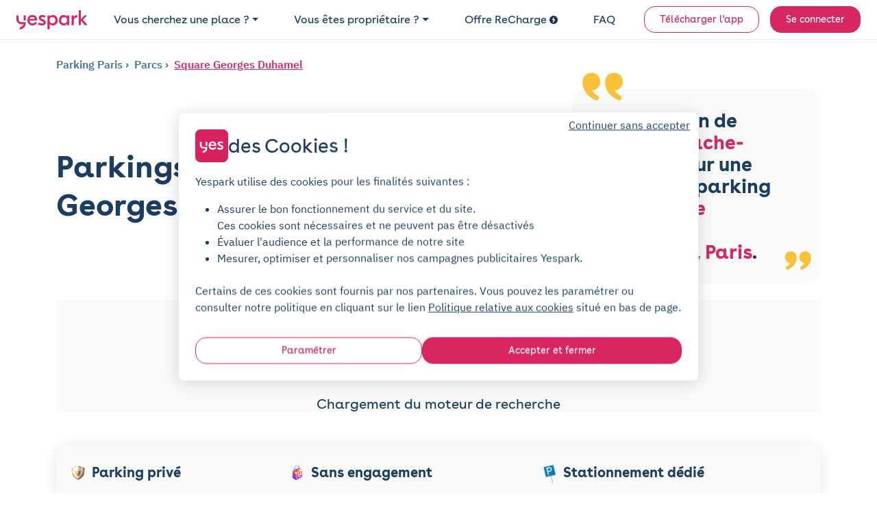

--- FILE ---
content_type: text/html; charset=utf-8
request_url: https://www.yespark.fr/location-parking/paris/parcs/square-georges-duhamel
body_size: 26521
content:
<!DOCTYPE html>
<html lang="fr" dir="ltr">
  <head>
    <meta charset="utf-8">
    <meta name="view-transition" content="same-origin">
    <meta name="turbo-prefetch" content="false">
    <title>Parking Square Georges Duhamel - Paris : réservez votre place</title>
    <meta name="viewport" content="width=device-width, initial-scale=1">
      <link rel="preconnect" href="https://cdn.yespark.fr" crossorigin>
      <link rel="dns-prefetch" href="https://cdn.yespark.fr">
    <meta name="description" content="Trouver une place de parking à proximité de Square Georges Duhamel n&#39;est pas facile. Yespark vous donne toutes les informations de stationnement : parkings gratuits, payants, relais... Réserver votre place avec Yespark, sans engagement et sans caution !">
    <meta name="apple-mobile-web-app-title" content="Yespark">
    <meta name="apple-itunes-app" content="app-id=891832557">
    <meta name="author" content="Yespark">
    <meta name="language" content="fr">
      <meta property="fb:app_id" content="372360086959916">
    <meta property="og:locale" content="fr">
    <meta property="og:type" content="website">
    <meta property="og:site_name" content="Yespark">
      <meta property="og:url" content="https://www.yespark.fr/location-parking/paris/parcs/square-georges-duhamel">
    <meta name="twitter:card" value="summary_large_image">
    <meta name="twitter:site" value="@yespark_fr">
    <meta name="twitter:creator" value="@yespark_fr">
    <meta name="twitter:app:country" content="FR">
    <meta name="twitter:app:name:iphone" content="Yespark">
    <meta name="twitter:app:name:ipad" content="Yespark">
    <meta name="twitter:app:name:googleplay" content="Yespark">
    <meta name="twitter:app:id:iphone" content="891832557">
    <meta name="twitter:app:id:ipad" content="891832557">
    <meta name="twitter:app:id:googleplay" content="com.yespark.android">
    <meta name="application-name" content="Yespark">
        <link rel="icon" type="image/png" href="https://cdn.yespark.fr/favicons/web-app-manifest-192x192.png" sizes="96x96">
    <link rel="icon" type="image/svg+xml" href="https://cdn.yespark.fr/favicons/web-app-manifest-192x192.png">
    <link rel="shortcut icon" href="https://cdn.yespark.fr/favicons/web-app-manifest-192x192.png">
    <link rel="apple-touch-icon" sizes="180x180" href="https://cdn.yespark.fr/favicons/web-app-manifest-192x192.png">
    <meta name="apple-mobile-web-app-title" content="Yespark">
    <meta name="theme-color" content="#d9215f">
    <script>
      // Defer manifest loading to avoid blocking critical path
      if ('requestIdleCallback' in window) {
        requestIdleCallback(() => {
          const link = document.createElement('link');
          link.rel = 'manifest';
          link.href = '/site-yespark.webmanifest';
          document.head.appendChild(link);
        });
      } else {
        // Fallback for browsers without requestIdleCallback
        setTimeout(() => {
          const link = document.createElement('link');
          link.rel = 'manifest';
          link.href = '/site-yespark.webmanifest';
          document.head.appendChild(link);
        }, 1);
      }
    </script>

      <link rel="canonical" href="https://www.yespark.fr/location-parking/paris/parcs/square-georges-duhamel">
    <link rel="alternate" hreflang="fr" href="https://www.yespark.fr/location-parking/paris/parcs/square-georges-duhamel">
<link rel="alternate" hreflang="it" href="https://www.yespark.it/location-parking/paris/parcs/square-georges-duhamel">
<link rel="alternate" hreflang="de" href="https://www.yespark.de/location-parking/paris/parcs/square-georges-duhamel">
<link rel="alternate" hreflang="es" href="https://www.yespark.es/location-parking/paris/parcs/square-georges-duhamel">
<link rel="alternate" hreflang="ca" href="https://www.yespark.cat/location-parking/paris/parcs/square-georges-duhamel">
<link rel="alternate" hreflang="nl" href="https://www.yespark.nl/location-parking/paris/parcs/square-georges-duhamel">
<link rel="alternate" hreflang="en-GB" href="https://www.yespark.co.uk/location-parking/paris/parcs/square-georges-duhamel">
<link rel="alternate" hreflang="x-default" href="https://www.yespark.fr/location-parking/paris/parcs/square-georges-duhamel">
      <meta name="robots" content="index, follow">
    <turbo-frame id="turbo_frame_javascript_variables">
  

<script>
  window.user_id = "";
  window.dataLayer = window.dataLayer || [];
  window.page_category = "seo_pages_show";

  function gtag() { dataLayer.push(arguments); }
  gtag("consent", "default", {"ad_personalization":"denied","ad_storage":"denied","ad_user_data":"denied","analytics_storage":"denied","functionality_storage":"denied","personalization_storage":"denied","security_storage":"granted"});

  // Bing UET Consent Mode
  window.uetq = window.uetq || [];
  window.uetq.push("consent", "default", {
    "ad_storage": "denied",
  });

  var dataLayerOptions = {
    client_type: "particulier",
    event_id: "985e633e-6c40-4bdc-a4d1-1636c9f98b97",
    has_active_subscription: "false",
    has_planned_reservation: "false",
    page_category: "seo_pages_show",
    pick_id: "",
    pro_customer_pricing_plan: "",
    user_city: "",
    user_country: "FR",
    user_email: "",
    user_hexdigest_email: "",
    user_id: "",
    user_postal_code: "",
    user_sha256_email: "",
    user_sha256_first_name: "",
    user_sha256_last_name: "",
    user_sha256_phone_number: "",
    user_type: "newcomer",
    first_time_reservation: "true",
    first_time_subscription: "true"
  }

  window.dataLayer.push(dataLayerOptions);
</script>


</turbo-frame>
        <link rel="preconnect" href="https://api.mapbox.com" crossorigin>
    <link rel="dns-prefetch" href="https://api.mapbox.com">

    <meta name="csrf-param" content="authenticity_token" />
<meta name="csrf-token" content="HYoXgObsIY94g0b8Zf4qsTbh36g2vEVETLLYVjQVDbp9ekGAxY5SvBCsqLUhJV9MboQnCFgWKnn-8B8lt7Wnvw" />
      <script src="https://cdn-assets-prod.yespark.fr/assets/cookie_consent_vanilla-6b96ba6b.js"></script>

      <link rel="preload" href="https://cdn-assets-prod.yespark.fr/assets/public-b26b01e5.css" as="style">
      <link rel="stylesheet" href="https://cdn-assets-prod.yespark.fr/assets/public-b26b01e5.css" data-turbo-track="reload" media="all" />
      <script src="https://cdn-assets-prod.yespark.fr/assets/public-9652c6dd.js" data-turbo-track="reload" type="module"></script>
      <script>
    (function(w,d,s,l,i){w[l]=w[l]||[];w[l].push({'gtm.start':
    new Date().getTime(),event:'gtm.js'});var f=d.getElementsByTagName(s)[0],
    j=d.createElement(s),dl=l!='dataLayer'?'&l='+l:'';j.async=true;j.src=
    'https://www.googletagmanager.com/gtm.js?id='+i+dl;f.parentNode.insertBefore(j,f);
    })(window,document,'script','dataLayer','GTM-5LBV8LJ');
  </script>


  </head>

  <body class="public seo_pages show" style="">
      <noscript><iframe src="https://www.googletagmanager.com/ns.html?id=GTM-5LBV8LJ" height="0" width="0" style="display:none;visibility:hidden"></iframe></noscript>

    <div class="layout">
      <div class="layout__above-footer">
        <turbo-frame id="flashes"></turbo-frame>
          <header
  class="header "
  data-controller="public--navbar"
  data-public--navbar-theme-value="light"
  data-public--navbar-transparent-mode-enabled-value="true"
  data-public--navbar-target="header"
  data-action="scroll@window->public--navbar#update:passive resize@window->public--navbar#update">
  <div class="container-fluid px-0 px-sm-4">

    <nav class="header__container px-3 px-sm-0 " aria-label="Navbar menu">
        <a class="w-auto navbar-brand d-flex align-items-center" title="logo" data-event-action="layout_header_logo" href="/">
              <img alt="Yespark - Location de parking au meilleur prix" height="28" width="104" id="navbar-logo-dark" src="https://cdn-assets-prod.yespark.fr/assets/logo-yespark-pink-266e077b.svg" />

            <img alt="Yespark - Location de parking au meilleur prix" height="28" width="104" id="navbar-logo-white" loading="lazy" src="https://cdn-assets-prod.yespark.fr/assets/logo-white-e722ae47.png" />

          <img alt="Yespark - Location de parking au meilleur prix" id="navbar-logo-partner" style="display: none;" src="https://cdn-assets-prod.yespark.fr/assets/home/yespark_group_logo_white-a2373b81.png" />

</a>
        <div class="d-flex align-items-center ms-auto">
            <span data-controller="components--obfuscated-link" data-components--obfuscated-link-target="link" data-src="/search" data-action="click-&gt;components--obfuscated-link#openLink" class="navlink navlink--main ms-auto d-sm-none px-0" type="button" data-public--navbar-target="mobileSearchPath" data-event-action="search_mobile">
  
              <svg xmlns="http://www.w3.org/2000/svg" width="24" height="24" viewBox="0 0 24 24" fill="none" class="svg-size-24 fill-svg-navy1">
<path fill-rule="evenodd" clip-rule="evenodd" d="M3.79995 11C3.79995 7.0235 7.0235 3.79995 11 3.79995C14.9764 3.79995 18.2 7.0235 18.2 11C18.2 12.946 17.4279 14.7117 16.1733 16.0076C16.1423 16.0307 16.1125 16.0563 16.0843 16.0845C16.0561 16.1127 16.0304 16.1425 16.0073 16.1736C14.7115 17.428 12.9459 18.2 11 18.2C7.0235 18.2 3.79995 14.9764 3.79995 11ZM16.631 17.7627C15.1051 19.0347 13.1419 19.7999 11 19.7999C6.13985 19.7999 2.19995 15.8601 2.19995 11C2.19995 6.13985 6.13985 2.19995 11 2.19995C15.8601 2.19995 19.7999 6.13985 19.7999 11C19.7999 13.142 19.0346 15.1053 17.7624 16.6313L21.5656 20.4345C21.878 20.747 21.878 21.2535 21.5656 21.5659C21.2532 21.8783 20.7467 21.8783 20.4343 21.5659L16.631 17.7627Z" fill="#1B3D61"></path>
</svg>
              <span class="ms-1 ds-text-body-md">
                Rechercher
              </span>

</span>          <div
            class="js_menu_toggle navlink navlink--main d-sm-none pe-0 ms-3"
            data-action="click->public--navbar#toggleMenu">
            <svg xmlns="http://www.w3.org/2000/svg" width="25" height="24" viewBox="0 0 25 24" fill="none" class="svg-size-24 fill-svg-navy1">
<path d="M21.9556 7.75H3.95557C3.54557 7.75 3.20557 7.41 3.20557 7C3.20557 6.59 3.54557 6.25 3.95557 6.25H21.9556C22.3656 6.25 22.7056 6.59 22.7056 7C22.7056 7.41 22.3656 7.75 21.9556 7.75Z" fill="#1B3D61"></path>
<path d="M21.9556 12.75H3.95557C3.54557 12.75 3.20557 12.41 3.20557 12C3.20557 11.59 3.54557 11.25 3.95557 11.25H21.9556C22.3656 11.25 22.7056 11.59 22.7056 12C22.7056 12.41 22.3656 12.75 21.9556 12.75Z" fill="#1B3D61"></path>
<path d="M21.9556 17.75H3.95557C3.54557 17.75 3.20557 17.41 3.20557 17C3.20557 16.59 3.54557 16.25 3.95557 16.25H21.9556C22.3656 16.25 22.7056 16.59 22.7056 17C22.7056 17.41 22.3656 17.75 21.9556 17.75Z" fill="#1B3D61"></path>
</svg>
            <svg xmlns="http://www.w3.org/2000/svg" width="24" height="24" viewBox="0 0 24 24" fill="none" class="svg-size-24 fill-svg-navy1 d-none">
<path d="M6.16999 18.58C5.97999 18.58 5.78999 18.51 5.63999 18.36C5.34999 18.07 5.34999 17.59 5.63999 17.3L17.3 5.63999C17.59 5.34999 18.07 5.34999 18.36 5.63999C18.65 5.92999 18.65 6.40998 18.36 6.69998L6.69998 18.36C6.55998 18.51 6.35999 18.58 6.16999 18.58Z" fill="#1B3D61"></path>
<path d="M17.83 18.58C17.64 18.58 17.45 18.51 17.3 18.36L5.63999 6.69998C5.34999 6.40998 5.34999 5.92999 5.63999 5.63999C5.92999 5.34999 6.40998 5.34999 6.69998 5.63999L18.36 17.3C18.65 17.59 18.65 18.07 18.36 18.36C18.21 18.51 18.02 18.58 17.83 18.58Z" fill="#1B3D61"></path>
</svg>
          </div>
        </div>
          <ul class="navbar-nav" data-public--navbar-target="menuNavUl">
  <li class="nav-item">
      <a class="ds-text-title-xs-light nav-link dropdown-toggle" id="customerPages" data-event-category="header" data-event-action="customer" aria-haspopup="true" aria-expanded="false" data-bs-toggle="dropdown" href="#">Vous cherchez une place ?</a>

      <ul class="dropdown-menu" aria-labelledby="customerPages">
        <li>
          <span data-controller="components--obfuscated-link" data-components--obfuscated-link-target="link" data-src="/search" data-action="click-&gt;components--obfuscated-link#openLink" class="dropdown-item" type="button" data-event-category="header" data-event-action="search-individual">
  
            Je suis un particulier

</span>        </li>

        <li>
          <a class="dropdown-item" data-event-category="header" data-event-action="pro" href="/professionnels">Je suis un professionnel</a>
        </li>

        <li>
          <hr class="dropdown-divider">
        </li>

        <li>
          <a class="dropdown-item" data-event-category="header" data-event-action="flottes-bas-carbone" href="/professionnels/mobilites-bas-carbone">Flottes bas carbone</a>
        </li>
      </ul>
  </li>

  <li class="nav-item">
    <a class="ds-text-title-xs-light nav-link dropdown-toggle" id="partnerPages" data-event-category="header" data-event-action="partner" aria-haspopup="true" aria-expanded="false" data-bs-toggle="dropdown" href="#">Vous êtes propriétaire ?</a>
      <ul class="dropdown-menu" aria-labelledby="partnerPages">
        <li>
          <a class="dropdown-item" data-event-category="header" data-event-action="owner-individual" href="/partner/particuliers">Propriétaire particulier</a>
        </li>

        <li>
          <hr class="dropdown-divider">
        </li>

        <li>
          <a class="dropdown-item" data-event-category="header" data-event-action="owner-gestionnaire-actifs" href="/partner/professionnels">Gestionnaire d&#39;actifs</a>
        </li>

        <li>
          <a class="dropdown-item" data-event-category="header" data-event-action="owner-logement-social" href="/partner/professionnels/logement-social">Logement social</a>
        </li>

        <li>
          <a class="dropdown-item" data-event-category="header" data-event-action="owner-immobilier-tertiaire" href="/partner/professionnels/immobilier">Immobilier tertiaire</a>
        </li>

        <li>
          <a class="dropdown-item" data-event-category="header" data-event-action="owner-hotels" href="/partner/professionnels/hotels">Hôtellerie</a>
        </li>

        <li>
          <a class="dropdown-item" data-event-category="header" data-event-action="owner-retail" href="/partner/professionnels/retail">Retail</a>
        </li>

        <li>
          <a class="dropdown-item" data-event-category="header" data-event-action="owner-public-parkings" href="/partner/professionnels/parkings-publics">Parkings publics</a>
        </li>

        <li>
          <hr class="dropdown-divider">
        </li>

        <li>
          <a class="dropdown-item" data-event-category="header" data-event-action="owner-our-references" href="/partner/professionnels/nos-references">Nos références</a>
        </li>
      </ul>
  </li>

    <li class="nav-item">
      <a class="ds-text-title-xs-light nav-link" data-event-category="header" data-event-action="recharge" href="/recharge">
        Offre ReCharge
        <svg xmlns="http://www.w3.org/2000/svg" width="24" height="24" viewBox="0 0 24 24" fill="none" class="svg-size-12 fill-svg-navy ms-1">
<path fill-rule="evenodd" clip-rule="evenodd" d="M24 12C24 18.6274 18.6274 24 12 24C5.37258 24 0 18.6274 0 12C0 5.37258 5.37258 0 12 0C18.6274 0 24 5.37258 24 12ZM10.2649 19.6916C10.4687 19.8071 10.691 19.8616 10.909 19.8616H10.9123C11.3711 19.8616 11.818 19.6207 12.0589 19.1913L16.0556 12.0948C16.2845 11.6872 16.2801 11.1891 16.0447 10.7858C15.8082 10.3815 15.3766 10.1341 14.909 10.1341H11.3962L13.4169 6.70082C13.7853 6.07411 13.576 5.26866 12.9504 4.90027C12.3237 4.53188 11.5183 4.74114 11.1499 5.36676L7.96185 10.7826C7.72207 11.1891 7.7188 11.6926 7.95313 12.1025C8.18747 12.5123 8.62234 12.7651 9.09428 12.7651H12.6572L9.76458 17.9008C9.40817 18.533 9.63161 19.3351 10.2649 19.6916Z" fill="#1B3D61"></path>
</svg>
</a>    </li>

  <li class="nav-item">
    <span data-controller="components--obfuscated-link" data-components--obfuscated-link-target="link" data-src="https://support.yespark.com/hc/fr" data-action="click-&gt;components--obfuscated-link#openLink" class="ds-text-title-xs-light nav-link" type="button" data-event-category="header" data-event-action="questions">
  
      FAQ

</span>  </li>

  <li class="nav-item align-self-center" id="js_wisepops_notification_feed_item" style="display:none;">
    <a class="nav-link wisp" data-event-category="header" data-event-action="wisepops-click-notification-feed" aria-label="Notifications feed" href="#">
      <svg xmlns="http://www.w3.org/2000/svg" width="24" height="24" viewBox="0 0 24 24" fill="none" class="svg-size-24">
<path d="M20.4 12.4241C20.145 12.4241 19.9313 12.335 19.7588 12.1569C19.5863 11.9787 19.5 11.758 19.5 11.4946C19.5 11.2312 19.5863 11.0123 19.7588 10.8377C19.9313 10.6632 20.145 10.5759 20.4 10.5759H23.1C23.355 10.5759 23.5688 10.665 23.7412 10.8431C23.9137 11.0213 24 11.242 24 11.5054C24 11.7688 23.9137 11.9877 23.7412 12.1623C23.5688 12.3368 23.355 12.4241 23.1 12.4241H20.4ZM20.28 20.8029L18.09 19.1394C17.89 18.9751 17.77 18.7716 17.73 18.5287C17.69 18.2858 17.75 18.0582 17.91 17.8457C18.07 17.6403 18.2683 17.5171 18.5048 17.476C18.7413 17.4349 18.963 17.4965 19.17 17.6608L21.36 19.3243C21.56 19.4885 21.68 19.6921 21.72 19.935C21.76 20.1778 21.7 20.4055 21.54 20.618C21.38 20.8234 21.1817 20.9466 20.9452 20.9877C20.7087 21.0288 20.487 20.9671 20.28 20.8029ZM19.26 5.30837C19.053 5.47265 18.8313 5.53426 18.5948 5.49319C18.3583 5.45212 18.16 5.3289 18 5.12354C17.84 4.91818 17.78 4.69228 17.82 4.44585C17.86 4.19942 17.98 3.99406 18.18 3.82977L20.28 2.19715C20.487 2.03286 20.7087 1.97125 20.9452 2.01232C21.1817 2.05339 21.38 2.17661 21.54 2.38197C21.7 2.58733 21.76 2.81323 21.72 3.05966C21.68 3.3061 21.56 3.51146 21.36 3.67575L19.26 5.30837ZM3.9 20.1252V15.1965H1.8C1.305 15.1965 0.88125 15.0155 0.52875 14.6536C0.17625 14.2916 0 13.8565 0 13.3482V9.65175C0 9.14348 0.17625 8.70837 0.52875 8.34643C0.88125 7.98448 1.305 7.8035 1.8 7.8035H7.2L11.85 4.93872C12.15 4.75389 12.45 4.75323 12.75 4.93674C13.05 5.12025 13.2 5.38788 13.2 5.73962V17.2604C13.2 17.6121 13.05 17.8797 12.75 18.0633C12.45 18.2468 12.15 18.2461 11.85 18.0613L7.2 15.1965H5.7V20.1252H3.9ZM14.4 15.6278V7.37224C14.94 7.86511 15.375 8.46579 15.705 9.17429C16.035 9.88278 16.2 10.658 16.2 11.5C16.2 12.342 16.035 13.1172 15.705 13.8257C15.375 14.5342 14.94 15.1349 14.4 15.6278ZM11.4 15.6278V7.37224L7.68 9.65175H1.8V13.3482H7.68L11.4 15.6278Z" fill="#1B3D61"></path>
</svg>
</a>  </li>

      <li class="nav-item d-flex align-items-center ms-sm-3">
        <a class="btn btn-sm btn-outline-primary" data-event-category="header" data-event-action="download" href="/download">Télécharger l&#39;app</a>
      </li>

  <li class="nav-item d-flex align-items-center ms-sm-3">
      <a rel="nofollow" class="btn btn-sm btn-primary" data-event-category="header" data-event-action="login" href="/users/sign_in">Se connecter</a>
  </li>
</ul>

<div class="d-none" data-public--navbar-target="scrollNavbarCta">
    <span data-controller="components--obfuscated-link" data-components--obfuscated-link-target="link" data-src="/search" data-action="click-&gt;components--obfuscated-link#openLink" class="btn btn-sm btn-primary" type="button" data-event-action="search-your-parking">
  
      Trouvez votre parking

</span></div>

    </nav>
  </div>
</header>

        



    <section class="pt-4 pb-0">
  <div class="container">
    <div class="mb-4">
      
<div class="seo-breadcrumb d-flex align-items-start flex-column flex-sm-row text-navy2">
  <ol class="list-unstyled mb-0" itemscope itemtype="https://schema.org/BreadcrumbList">


      <li class="d-inline-flex align-items-center" itemscope itemtype="https://schema.org/ListItem" itemprop="itemListElement">

        <a itemprop="item" class="" href="https://www.yespark.fr/location-parking/paris">
          <span itemprop="name">
            Parking Paris
          </span>
</a>        <meta itemprop="position" content="1">
      </li>



            <li class="d-inline-flex align-items-center" itemscope itemtype="https://schema.org/ListItem" itemprop="itemListElement">
              <a itemprop="item" class="" href="/location-parking/paris/parcs">
                <span itemprop="name">
                  Parcs
                </span>
</a>              <meta itemprop="position" content="2">
            </li>


          <li class="d-inline-flex align-items-center" itemscope itemtype="https://schema.org/ListItem" itemprop="itemListElement">
            <a itemprop="item" class="" href="/location-parking/paris/parcs/square-georges-duhamel">
              <span itemprop="name">
                Square Georges Duhamel
              </span>
</a>            <meta itemprop="position" content="3">
          </li>
  </ol>
</div>

    </div>

    <div class="d-flex align-items-center justify-content-between flex-column flex-sm-row mb-0 mb-sm-4">
      <h1 class="ds-text-title-lg-bold text-navy mb-0 text-wrap-balance w-100" style="max-width: 800px">
        Parkings à proximité de Square Georges Duhamel à Paris
      </h1>

        <div class="d-flex flex-column gap-3 mt-5 mt-sm-0">
            <turbo-frame class="position-relative" id="806999" target="_top">

              
  <section class="custom-section" id="">
    <div class="panneau-rigolo rounded-24 bg-grey3">
      <div class="arrow-top-left-1"> </div>
      <div class="arrow-top-left-2"> </div>
      <div class="ds-text-title-md-bold text-navy text-wrap-balance">
        Pas besoin de jouer à <span>cache-cache</span> pour une place de parking au <span>Square Georges Duhamel, Paris</span>.
      </div>
      <div class="arrow-bottom-right-1"> </div>
      <div class="arrow-bottom-right-2"> </div>
    </div>
  </section>


</turbo-frame>        </div>
    </div>
  </div>
</section>

<div class="container pb-0 pb-sm-4">
  <turbo-frame loading="edger" class="h-100 w-100 text-center bg-grey3" id="search_engine_remote" src="/search?address=Square+Georges+Duhamel%2C+Paris&amp;form_kind=html&amp;latitude=48.83205904418612&amp;layout=seo_page&amp;longitude=2.378182375575816&amp;query_type=address" target="_top">
    <div class="pt-6">
      <div class="mb-4 spinner-border"></div>
      <div class="ds-text-title-sm text-navy">Chargement du moteur de recherche</div>
    </div>
</turbo-frame></div>

<div class="container">
  <div class="row">
    <div class="col-12 py-4">
      
<div class="w-100 bg-grey3 ds-box-shadow-center rounded-16 px-4 px-sm-3 py-4">
  <div
    class="flex-column flex-sm-row w-100 align-items-start align-items-sm-center justify-content-center gap-1 gap-sm-2 d-flex"
    id="subscription-banner">

      <div class="d-flex align-items-center justify-content-start flex-fill">
        <img alt="Parking privé" width="32" height="32" class="flex-shrink-0" src="https://cdn-assets-prod.yespark.fr/assets/usp_banner/private_parking-2fb4451d.png" />
        <div class="ms-1 no-wrap ds-text-title-sm-bold text-navy">
          Parking privé
        </div>
      </div>
      <div class="d-flex align-items-center justify-content-start flex-fill">
        <img alt="Sans engagement" width="32" height="32" class="flex-shrink-0" src="https://cdn-assets-prod.yespark.fr/assets/usp_banner/no_engagement-b5652784.png" />
        <div class="ms-1 no-wrap ds-text-title-sm-bold text-navy">
          Sans engagement
        </div>
      </div>
      <div class="d-flex align-items-center justify-content-start flex-fill">
        <img alt="Stationnement dédié" width="32" height="32" class="flex-shrink-0" src="https://cdn-assets-prod.yespark.fr/assets/usp_banner/spot_assured-2bb710db.png" />
        <div class="ms-1 no-wrap ds-text-title-sm-bold text-navy">
          Stationnement dédié
        </div>
      </div>
  </div>

  <div
    class="d-flex flex-column flex-sm-row w-100 align-items-start align-items-sm-center justify-content-center gap-2 d-none"
    id="reservation-banner">

      <div class="d-flex align-items-center justify-content-start flex-fill">
        <img alt="Place assurée" width="32" height="32" class="flex-shrink-0" src="https://cdn-assets-prod.yespark.fr/assets/usp_banner/spot_assured-2bb710db.png" />
        <div class="ms-1 no-wrap ds-text-title-sm-bold text-navy">
          Place assurée
        </div>
      </div>
      <div class="d-flex align-items-center justify-content-start flex-fill">
        <img alt="Parking privé" width="32" height="32" class="flex-shrink-0" src="https://cdn-assets-prod.yespark.fr/assets/usp_banner/private_parking-2fb4451d.png" />
        <div class="ms-1 no-wrap ds-text-title-sm-bold text-navy">
          Parking privé
        </div>
      </div>
      <div class="d-flex align-items-center justify-content-start flex-fill">
        <img alt="Réservation à l&#39;avance" width="32" height="32" class="flex-shrink-0" src="https://cdn-assets-prod.yespark.fr/assets/usp_banner/reserve_in_advance-8871059a.png" />
        <div class="ms-1 no-wrap ds-text-title-sm-bold text-navy">
          Réservation à l&#39;avance
        </div>
      </div>
  </div>
</div>

    </div>
  </div>
</div>

<section class="pt-0 pt-sm-4 pb-4">
  <div class="container">
    <div class="row gap-4 gap-sm-0">
      <div class="col-12 col-sm-8">
        <div class="d-flex flex-column gap-4 gap-sm-5 px-0 pe-sm-4">

              <turbo-frame class="position-relative" id="1849496" target="_top">
                

<section class="custom-section text-and-image" id="">
    <h2 class="mb-4">
      Stationnement à Paris
    </h2>

    <div class="text-wrap-pretty" data-controller="text-clamp" data-text-clamp-see-more-value="Lire plus" data-text-clamp-see-less-value="Lire moins">
      <div data-text-clamp-target="content">
        La Ville Lumière, Paris, est la capitale de la France. Paris est une ville animée où vous pouvez vous divertir de multiples façons. Profitez de l'effervescence de ses bars, restaurants et cafés, découvrez les dernières tendances dans ses boutiques branchées, profitez de ses services de location de voiture électrique ! La recherche <a href='https://www.yespark.fr/location-parking/paris'>d'une place de stationnement à Paris</a> est un véritable combat quotidien, où l'on doit affronter la rareté des espaces libres et les prix exorbitants qui font du stationnement un luxe. La réservation et location de place de parking vous fera gagner du temps et de l'argent, même par rapport au <a href='https://www.yespark.fr/location-parking/paris/stationnement-residentiel'>stationnement résidentiel de Paris</a> !
      </div>

        <a
          href="#"
          class="see-more-link d-none"
          data-text-clamp-target="toggle"
          data-action="click->text-clamp#toggle">
          <svg
            class="see-more-icon"
            data-text-clamp-target="icon"
            width="16"
            height="16"
            viewBox="0 0 16 16"
            fill="currentColor"
            xmlns="http://www.w3.org/2000/svg">
            <path d="M4.646 6.646a.5.5 0 0 1 .708 0L8 9.293l2.646-2.647a.5.5 0 0 1 .708.708l-3 3a.5.5 0 0 1-.708 0l-3-3a.5.5 0 0 1 0-.708z"/>
          </svg>
          <span class="see-more-text">Lire plus</span>
        </a>
    </div>
</section>


</turbo-frame>              <turbo-frame class="position-relative" id="1849497" target="_top">
                

<section class="custom-section text-and-image" id="">
    <h2 class="mb-4">
      Trouver un parking à Square Georges Duhamel
    </h2>

    <div class="text-wrap-pretty" data-controller="text-clamp" data-text-clamp-see-more-value="Lire plus" data-text-clamp-see-less-value="Lire moins">
      <div data-text-clamp-target="content">
        Square Georges Duhamel est un <a href='https://www.yespark.fr/location-parking/paris/parcs'>lieu de verdure</a> où les gens peuvent passer leur temps libre en profitant de la nature et des activités proposées. Ce parc très prisé peut rendre la recherche d'un stationnement aux alentours assez difficile. Yespark vous donne les <a href='https://www.yespark.fr/location-parking/paris/guide-du-stationnement-paris'>options de stationnement dans le coin</a> <br><br> Assurez-vous de prévoir une solution de stationnement avant de vous rendre au parc si vous y aller en voiture. En effet, si vous envisagez de visiter le lieu, il est important de prévoir suffisamment de temps pour trouver une place de stationnement. La solution de location de places de parking proposée par Yespark est simple, rapide et efficace !
      </div>

        <a
          href="#"
          class="see-more-link d-none"
          data-text-clamp-target="toggle"
          data-action="click->text-clamp#toggle">
          <svg
            class="see-more-icon"
            data-text-clamp-target="icon"
            width="16"
            height="16"
            viewBox="0 0 16 16"
            fill="currentColor"
            xmlns="http://www.w3.org/2000/svg">
            <path d="M4.646 6.646a.5.5 0 0 1 .708 0L8 9.293l2.646-2.647a.5.5 0 0 1 .708.708l-3 3a.5.5 0 0 1-.708 0l-3-3a.5.5 0 0 1 0-.708z"/>
          </svg>
          <span class="see-more-text">Lire plus</span>
        </a>
    </div>
</section>


</turbo-frame>              <turbo-frame class="position-relative" id="1849498" target="_top">
                

<section class="custom-section text-and-image" id="">
    <h2 class="mb-4">
      Louer un parking avec Yespark : les avantages
    </h2>

    <div class="text-wrap-pretty" data-controller="text-clamp" data-text-clamp-see-more-value="Lire plus" data-text-clamp-see-less-value="Lire moins">
      <div data-text-clamp-target="content">
        Vous devez vous stationner régulièrement à proximité de Square Georges Duhamel ? Si vous ne souhaitez pas payer les tarifs élevés des parkings publics autour de ce lieu, vous pouvez louer une place Yespark ! Yespark propose ses places de parking à la location au mois ou à l'heure dans le quartier. En 2 minutes avec notre application mobile, louez votre place et accédez tout de suite à votre parking !<br><br> De plus, vous bénéficierez de plusieurs avantages : période d'essai gratuite de 2 jours, forfait sans engagement et sans caution, résiliation sans frais à tout moment, ouverture sécurisée et un accès en 2 min via notre application, support humain 7j/7.
      </div>

        <a
          href="#"
          class="see-more-link d-none"
          data-text-clamp-target="toggle"
          data-action="click->text-clamp#toggle">
          <svg
            class="see-more-icon"
            data-text-clamp-target="icon"
            width="16"
            height="16"
            viewBox="0 0 16 16"
            fill="currentColor"
            xmlns="http://www.w3.org/2000/svg">
            <path d="M4.646 6.646a.5.5 0 0 1 .708 0L8 9.293l2.646-2.647a.5.5 0 0 1 .708.708l-3 3a.5.5 0 0 1-.708 0l-3-3a.5.5 0 0 1 0-.708z"/>
          </svg>
          <span class="see-more-text">Lire plus</span>
        </a>
    </div>
</section>


</turbo-frame>              <turbo-frame class="position-relative" id="1849499" target="_top">
                

  <section class="rounded-48 ds-hero fuchsia p-3 p-sm-4" id="">
    <div class="p-2 p-sm-3 d-flex flex-column align-items-center justify-content-center align-items-sm-start justify-content-sm-start gap-2">
      <div class="text-center text-sm-start pe-sm-2 pe-0">
        <div class="mb-3 mb-sm-2 text-wrap-balance">
          <span class="text-white ds-text-title-sm-bold">
            Avec plus de
            <span class="text-yellow">100 000 places</span>
            de parking partout en France,
            vous trouverez bien la vôtre !

          </span>
          <br>
          <span class="text-white ds-text-body-md">
            Pour quelques heures ou quelques mois, le parking c'est toujours Yess !
          </span>

        </div>
      </div>

      <div class="search-box-hero" style="min-width: auto">
        
    <span data-controller="components--obfuscated-link" data-components--obfuscated-link-target="link" data-src="/search?address=Square+Georges+Duhamel%2C+Paris&amp;form_kind=html&amp;latitude=48.83205904418612&amp;layout=seo_page&amp;longitude=2.378182375575816&amp;query_type=address" data-action="click-&gt;components--obfuscated-link#openLink" class="btn btn-navy text-start mt-2" type="button" data-event-action="click-page-cta" data-event-label="Trouvez un parking">
  
      Trouvez un parking

</span>

      </div>
    </div>
  </section>


</turbo-frame>
          
<div>
  <div class="text-center ds-text-body-xs">
    <span>Square Georges Duhamel, Paris</span>
    est noté
    <span class="fw-bold">
      <span>4.41</span>
      <span>/</span>
      <span>5</span>
    </span>
    selon
    <span>11198</span>
    avis des abonnés
    <span> Yespark </span>
  </div>
</div>

          
        </div>
      </div>
        <div class="col-12 col-sm-4">
          <div class="d-flex flex-column gap-4 gap-sm-5">
            












            









  <div class="bg-grey3 rounded-12 py-4 px-4">
  <div class="py-3">
    <div class="d-flex align-items-center mb-4 pb-2 gap-3">

      <h2 class="ds-text-title-sm mb-0">
        Autres lieux d'intérêt à Paris
      </h2>

    </div>

    
    
<div>

  <div class="seo-custom-content-links-wrapper">
    <div
      class="d-grid seo-custom-content-links gap-4"
      data-columns-count="1"
    >


        <div class="d-flex align-items-center">



            <a class="text-wrap-balance ds-text-body-md-bold" style="" data-event-action="seo-page-click-on-others-list-item" data-event-label="120762" href="/location-parking/paris/hopitaux/institut-de-cardiologie">

              
                Institut de Cardiologie

</a>        </div>

        <div class="d-flex align-items-center">



            <a class="text-wrap-balance ds-text-body-md-bold" style="" data-event-action="seo-page-click-on-others-list-item" data-event-label="120776" href="/location-parking/paris/metros/bibliotheque-francois-mitterrand">

              
                Bibliothèque François Mitterrand

</a>        </div>

        <div class="d-flex align-items-center">



            <a class="text-wrap-balance ds-text-body-md-bold" style="" data-event-action="seo-page-click-on-others-list-item" data-event-label="201028" href="/location-parking/paris/lieux-iconiques/accor-arena-bercy">

              
                Accor Arena Bercy

</a>        </div>

        <div class="d-flex align-items-center">



            <a class="text-wrap-balance ds-text-body-md-bold" style="" data-event-action="seo-page-click-on-others-list-item" data-event-label="936" href="/location-parking/paris/quartiers/bercy">

              
                Bercy

</a>        </div>

        <div class="d-flex align-items-center">



            <a class="text-wrap-balance ds-text-body-md-bold" style="" data-event-action="seo-page-click-on-others-list-item" data-event-label="201930" href="/location-parking/paris/hotels/hotel-ibis-styles-paris-bercy">

              
                Hôtel Ibis Styles Paris Bercy

</a>        </div>

        <div class="d-flex align-items-center">



            <a class="text-wrap-balance ds-text-body-md-bold" style="" data-event-action="seo-page-click-on-others-list-item" data-event-label="135108" href="/location-parking/paris/metros/cour-saint-emilion">

              
                Cour Saint-Émilion

</a>        </div>

        <div class="d-flex align-items-center">



            <a class="text-wrap-balance ds-text-body-md-bold" style="" data-event-action="seo-page-click-on-others-list-item" data-event-label="120964" href="/location-parking/paris/rues-touristiques/port-de-la-gare">

              
                Port de la Gare

</a>        </div>

        <div class="d-flex align-items-center">



            <a class="text-wrap-balance ds-text-body-md-bold" style="" data-event-action="seo-page-click-on-others-list-item" data-event-label="120479" href="/location-parking/paris/theatres-spectacles-cinemas/theatre-13-bibliotheque">

              
                Théâtre 13 - Bibliothèque

</a>        </div>

        <div class="d-flex align-items-center">



            <a class="text-wrap-balance ds-text-body-md-bold" style="" data-event-action="seo-page-click-on-others-list-item" data-event-label="135134" href="/location-parking/paris/metros/quai-de-la-gare">

              
                Quai de la Gare

</a>        </div>

        <div class="d-flex align-items-center">



            <a class="text-wrap-balance ds-text-body-md-bold" style="" data-event-action="seo-page-click-on-others-list-item" data-event-label="120476" href="/location-parking/paris/places/place-grace-murray-hopper">

              
                Place Grace Murray Hopper

</a>        </div>
    </div>
  </div>
</div>



  </div>
</div>



            





  <div class="bg-grey3 rounded-12 py-4 px-4">
  <div class="py-3">
    <div class="d-flex align-items-center mb-4 pb-2 gap-3">

      <h2 class="ds-text-title-sm mb-0">
        Autres parcs à Paris
      </h2>

        <a class="d-flex align-items-center text-decoration-none" aria-label="Autres parcs à Paris" href="/location-parking/paris/parcs">
          <svg xmlns="http://www.w3.org/2000/svg" width="24" height="24" viewBox="0 0 24 24" fill="none" class="fill-svg-primary svg-size-24">
<path d="M12 22.75C6.07 22.75 1.25 17.93 1.25 12C1.25 6.07 6.07 1.25 12 1.25C17.93 1.25 22.75 6.07 22.75 12C22.75 17.93 17.93 22.75 12 22.75ZM12 2.75C6.9 2.75 2.75 6.9 2.75 12C2.75 17.1 6.9 21.25 12 21.25C17.1 21.25 21.25 17.1 21.25 12C21.25 6.9 17.1 2.75 12 2.75Z" fill="#1B3D61"></path>
<path d="M14.5 12.75H8.5C8.09 12.75 7.75 12.41 7.75 12C7.75 11.59 8.09 11.25 8.5 11.25H14.5C14.91 11.25 15.25 11.59 15.25 12C15.25 12.41 14.91 12.75 14.5 12.75Z" fill="#1B3D61"></path>
<path d="M12.5 15.75C12.31 15.75 12.12 15.68 11.97 15.53C11.68 15.24 11.68 14.76 11.97 14.47L14.44 12L11.97 9.53C11.68 9.24 11.68 8.76 11.97 8.47C12.26 8.18 12.74 8.18 13.03 8.47L16.03 11.47C16.32 11.76 16.32 12.24 16.03 12.53L13.03 15.53C12.88 15.68 12.69 15.75 12.5 15.75Z" fill="#1B3D61"></path>
</svg>
</a>    </div>

    
    
<div>

  <div class="seo-custom-content-links-wrapper">
    <div
      class="d-grid seo-custom-content-links gap-4"
      data-columns-count="2"
    >


        <div class="d-flex align-items-center">



            <a class="text-wrap-balance ds-text-body-md-bold" style="" data-event-action="seo-page-click-on-others-list-item" data-event-label="123900" href="/location-parking/paris/parcs/jardin-des-voltiges">

              
                Jardin des Voltiges

</a>        </div>

        <div class="d-flex align-items-center">



            <a class="text-wrap-balance ds-text-body-md-bold" style="" data-event-action="seo-page-click-on-others-list-item" data-event-label="119644" href="/location-parking/paris/parcs/square-jules-ferry">

              
                Square Jules Ferry

</a>        </div>

        <div class="d-flex align-items-center">



            <a class="text-wrap-balance ds-text-body-md-bold" style="" data-event-action="seo-page-click-on-others-list-item" data-event-label="123339" href="/location-parking/paris/parcs/square-carpeaux">

              
                Square Carpeaux

</a>        </div>

        <div class="d-flex align-items-center">



            <a class="text-wrap-balance ds-text-body-md-bold" style="" data-event-action="seo-page-click-on-others-list-item" data-event-label="120551" href="/location-parking/paris/parcs/jardin-michelet">

              
                Jardin Michelet

</a>        </div>

        <div class="d-flex align-items-center">



            <a class="text-wrap-balance ds-text-body-md-bold" style="" data-event-action="seo-page-click-on-others-list-item" data-event-label="119643" href="/location-parking/paris/parcs/square-maurice-gardette">

              
                Square Maurice Gardette

</a>        </div>

        <div class="d-flex align-items-center">



            <a class="text-wrap-balance ds-text-body-md-bold" style="" data-event-action="seo-page-click-on-others-list-item" data-event-label="124271" href="/location-parking/paris/parcs/square-sarah-bernhardt">

              
                Square Sarah Bernhardt

</a>        </div>

        <div class="d-flex align-items-center">



            <a class="text-wrap-balance ds-text-body-md-bold" style="" data-event-action="seo-page-click-on-others-list-item" data-event-label="119991" href="/location-parking/paris/parcs/square-trousseau">

              
                Square Trousseau

</a>        </div>

        <div class="d-flex align-items-center">



            <a class="text-wrap-balance ds-text-body-md-bold" style="" data-event-action="seo-page-click-on-others-list-item" data-event-label="122825" href="/location-parking/paris/parcs/parc-clichy-batignolles-martin-luther-king">

              
                Parc Clichy-Batignolles Martin Luther King

</a>        </div>

        <div class="d-flex align-items-center">



            <a class="text-wrap-balance ds-text-body-md-bold" style="" data-event-action="seo-page-click-on-others-list-item" data-event-label="121485" href="/location-parking/paris/parcs/parc-georges-brassens">

              
                Parc Georges Brassens

</a>        </div>
    </div>
  </div>
</div>



  </div>
</div>








          </div>
        </div>

        <div class="col-12 mt-4">
          <div class="ds-text-title-md ms-2 ms-sm-0">
            Parkings couverts et souterrains à proximité
          </div>
          <div class="pill-links-block no-scrollbar my-3" data-controller="horizontal-scroll">
              <div class="d-inline-block">
  <a class="pill-link" data-event-action="pill-link-click" data-event-label="/parkings/42364-paris-bibliotheque-francois-mitterrand-mk2" href="/parkings/42364-paris-bibliotheque-francois-mitterrand-mk2">
    <div class="pill-link-content">
      
                Paris - Bibliothèque François Mitterrand - MK2

    </div>
</a></div>
              <div class="d-inline-block">
  <a class="pill-link" data-event-action="pill-link-click" data-event-label="/parkings/4549-pont-de-tolbiac-paris-13" href="/parkings/4549-pont-de-tolbiac-paris-13">
    <div class="pill-link-content">
      
                Pont de Tolbiac - Paris 13

    </div>
</a></div>
              <div class="d-inline-block">
  <a class="pill-link" data-event-action="pill-link-click" data-event-label="/parkings/5720-chevaleret-paris" href="/parkings/5720-chevaleret-paris">
    <div class="pill-link-content">
      
                Chevaleret - Paris

    </div>
</a></div>
              <div class="d-inline-block">
  <a class="pill-link" data-event-action="pill-link-click" data-event-label="/parkings/23590-74-rue-du-chevaleret-paris-13" href="/parkings/23590-74-rue-du-chevaleret-paris-13">
    <div class="pill-link-content">
      
                74 rue du chevaleret - Paris 13

    </div>
</a></div>
              <div class="d-inline-block">
  <a class="pill-link" data-event-action="pill-link-click" data-event-label="/parkings/42201-paris-bercy-saemes" href="/parkings/42201-paris-bercy-saemes">
    <div class="pill-link-content">
      
                Paris - Bercy - SAEMES

    </div>
</a></div>
              <div class="d-inline-block">
  <a class="pill-link" data-event-action="pill-link-click" data-event-label="/parkings/2759-cour-liegat-quartier-de-la-gare-paris-13" href="/parkings/2759-cour-liegat-quartier-de-la-gare-paris-13">
    <div class="pill-link-content">
      
                Cour Liégat - quartier de la gare - Paris 13

    </div>
</a></div>
              <div class="d-inline-block">
  <a class="pill-link" data-event-action="pill-link-click" data-event-label="/parkings/19141-bibliotheque-francois-mitterrand-halles-aux-farines-paris" href="/parkings/19141-bibliotheque-francois-mitterrand-halles-aux-farines-paris">
    <div class="pill-link-content">
      
                Bibliothèque François Mitterrand - Halles aux Farines - Paris

    </div>
</a></div>
              <div class="d-inline-block">
  <a class="pill-link" data-event-action="pill-link-click" data-event-label="/parkings/4819-porte-de-france-paris-13" href="/parkings/4819-porte-de-france-paris-13">
    <div class="pill-link-content">
      
                Porte de France - Paris 13

    </div>
</a></div>
              <div class="d-inline-block">
  <a class="pill-link" data-event-action="pill-link-click" data-event-label="/parkings/50-quai-de-la-gare-paris-13" href="/parkings/50-quai-de-la-gare-paris-13">
    <div class="pill-link-content">
      
                Quai de la Gare - Paris 13

    </div>
</a></div>
              <div class="d-inline-block">
  <a class="pill-link" data-event-action="pill-link-click" data-event-label="/parkings/19142-mk2-bibliotheque-chevaleret-paris" href="/parkings/19142-mk2-bibliotheque-chevaleret-paris">
    <div class="pill-link-content">
      
                MK2 Bibliothèque - Chevaleret - Paris

    </div>
</a></div>
              <div class="d-inline-block">
  <a class="pill-link" data-event-action="pill-link-click" data-event-label="/parkings/16005-universite-paris-cite-rue-marie-andree-lagroua-weill-halle-13" href="/parkings/16005-universite-paris-cite-rue-marie-andree-lagroua-weill-halle-13">
    <div class="pill-link-content">
      
                Université Paris Cité - rue Marie Andrée lagroua Weill Hallé 13

    </div>
</a></div>
              <div class="d-inline-block">
  <a class="pill-link" data-event-action="pill-link-click" data-event-label="/parkings/49-francois-mitterrand-paris-13" href="/parkings/49-francois-mitterrand-paris-13">
    <div class="pill-link-content">
      
                François Mitterrand - Paris 13

    </div>
</a></div>
              <div class="d-inline-block">
  <a class="pill-link" data-event-action="pill-link-click" data-event-label="/parkings/5764-bibliotheque-francois-mitterrand-quai-de-la-gare-paris" href="/parkings/5764-bibliotheque-francois-mitterrand-quai-de-la-gare-paris">
    <div class="pill-link-content">
      
                Bibliothèque François-Mitterrand - quai de La Gare - Paris

    </div>
</a></div>
              <div class="d-inline-block">
  <a class="pill-link" data-event-action="pill-link-click" data-event-label="/parkings/278-bibliotheque-francois-mitterrand-paris-13" href="/parkings/278-bibliotheque-francois-mitterrand-paris-13">
    <div class="pill-link-content">
      
                Bibliothèque François Mitterrand - Paris 13

    </div>
</a></div>
              <div class="d-inline-block">
  <a class="pill-link" data-event-action="pill-link-click" data-event-label="/parkings/42503-paris-bibliotheque-francois-mitterrand-nationale" href="/parkings/42503-paris-bibliotheque-francois-mitterrand-nationale">
    <div class="pill-link-content">
      
                Paris - Bibliothèque François-Mitterrand - Nationale

    </div>
</a></div>
              <div class="d-inline-block">
  <a class="pill-link" data-event-action="pill-link-click" data-event-label="/parkings/6023-bibliotheque-francois-mitterrand-rue-charcot-paris-13" href="/parkings/6023-bibliotheque-francois-mitterrand-rue-charcot-paris-13">
    <div class="pill-link-content">
      
                Bibliothèque François Mitterrand - rue Charcot - Paris 13

    </div>
</a></div>
              <div class="d-inline-block">
  <a class="pill-link" data-event-action="pill-link-click" data-event-label="/parkings/4547-place-de-l-escadrille-paris-13" href="/parkings/4547-place-de-l-escadrille-paris-13">
    <div class="pill-link-content">
      
                Place de l&#39;Escadrille - Paris 13

    </div>
</a></div>
              <div class="d-inline-block">
  <a class="pill-link" data-event-action="pill-link-click" data-event-label="/parkings/21233-universite-paris-cite-rue-de-la-croix-jarry-paris-13" href="/parkings/21233-universite-paris-cite-rue-de-la-croix-jarry-paris-13">
    <div class="pill-link-content">
      
                Université Paris Cité - rue de la Croix Jarry - Paris 13

    </div>
</a></div>
              <div class="d-inline-block">
  <a class="pill-link" data-event-action="pill-link-click" data-event-label="/parkings/294-avenue-de-france-paris-13" href="/parkings/294-avenue-de-france-paris-13">
    <div class="pill-link-content">
      
                Avenue de France - Paris 13

    </div>
</a></div>
              <div class="d-inline-block">
  <a class="pill-link" data-event-action="pill-link-click" data-event-label="/parkings/42380-paris-bercy-quai-de-la-gare" href="/parkings/42380-paris-bercy-quai-de-la-gare">
    <div class="pill-link-content">
      
                Paris - Bercy - quai de la Gare

    </div>
</a></div>
              <div class="d-inline-block">
  <a class="pill-link" data-event-action="pill-link-click" data-event-label="/parkings/42741-paris-bibliotheque-francois-mitterrand-stade-boutroux" href="/parkings/42741-paris-bibliotheque-francois-mitterrand-stade-boutroux">
    <div class="pill-link-content">
      
                Paris - Bibliothèque François-Mitterrand - Stade Boutroux

    </div>
</a></div>
              <div class="d-inline-block">
  <a class="pill-link" data-event-action="pill-link-click" data-event-label="/parkings/352-rue-duchefdelaville-paris-13" href="/parkings/352-rue-duchefdelaville-paris-13">
    <div class="pill-link-content">
      
                Rue Duchefdelaville - Paris 13

    </div>
</a></div>
              <div class="d-inline-block">
  <a class="pill-link" data-event-action="pill-link-click" data-event-label="/parkings/4541-bibliotheque-francois-mitterrand-paris-13" href="/parkings/4541-bibliotheque-francois-mitterrand-paris-13">
    <div class="pill-link-content">
      
                Bibliothèque François-Mitterrand - Paris 13

    </div>
</a></div>
              <div class="d-inline-block">
  <a class="pill-link" data-event-action="pill-link-click" data-event-label="/parkings/42228-paris-bercy-village-accorhotels-arena" href="/parkings/42228-paris-bercy-village-accorhotels-arena">
    <div class="pill-link-content">
      
                Paris - Bercy Village - AccorHotels Arena

    </div>
</a></div>
              <div class="d-inline-block">
  <a class="pill-link" data-event-action="pill-link-click" data-event-label="/parkings/232-chevaleret-dunois-paris-13" href="/parkings/232-chevaleret-dunois-paris-13">
    <div class="pill-link-content">
      
                Chevaleret - Dunois - Paris 13

    </div>
</a></div>
              <div class="d-inline-block">
  <a class="pill-link" data-event-action="pill-link-click" data-event-label="/parkings/1604-court-saint-emilion-rue-de-pommard-paris-12" href="/parkings/1604-court-saint-emilion-rue-de-pommard-paris-12">
    <div class="pill-link-content">
      
                Court Saint-Émilion - rue de Pommard - Paris 12

    </div>
</a></div>
              <div class="d-inline-block">
  <a class="pill-link" data-event-action="pill-link-click" data-event-label="/parkings/1602-bercy-village-37-rue-gabriel-lame-paris-12" href="/parkings/1602-bercy-village-37-rue-gabriel-lame-paris-12">
    <div class="pill-link-content">
      
                Bercy Village - 37 rue Gabriel lamé - Paris 12

    </div>
</a></div>
              <div class="d-inline-block">
  <a class="pill-link" data-event-action="pill-link-click" data-event-label="/parkings/8241-metro-quai-de-la-gare-cote-gauche-vincent-auriol-paris-13" href="/parkings/8241-metro-quai-de-la-gare-cote-gauche-vincent-auriol-paris-13">
    <div class="pill-link-content">
      
                Métro quai de La Gare (côté GAUCHE) - Vincent Auriol - Paris 13

    </div>
</a></div>
              <div class="d-inline-block">
  <a class="pill-link" data-event-action="pill-link-click" data-event-label="/parkings/18904-bercy-village-ugc-cine-cite-bercy-paris" href="/parkings/18904-bercy-village-ugc-cine-cite-bercy-paris">
    <div class="pill-link-content">
      
                Bercy Village - UGC Ciné Cité Bercy - Paris

    </div>
</a></div>
              <div class="d-inline-block">
  <a class="pill-link" data-event-action="pill-link-click" data-event-label="/parkings/15143-metro-quai-de-la-gare-boulevard-vincent-auriol-paris-13" href="/parkings/15143-metro-quai-de-la-gare-boulevard-vincent-auriol-paris-13">
    <div class="pill-link-content">
      
                Métro quai de La Gare - boulevard Vincent Auriol - Paris 13

    </div>
</a></div>
              <div class="d-inline-block">
  <a class="pill-link" data-event-action="pill-link-click" data-event-label="/parkings/18937-bibliotheque-francois-mitterrand-iae-paris" href="/parkings/18937-bibliotheque-francois-mitterrand-iae-paris">
    <div class="pill-link-content">
      
                Bibliothèque François Mitterrand - IAE - Paris

    </div>
</a></div>
              <div class="d-inline-block">
  <a class="pill-link" data-event-action="pill-link-click" data-event-label="/parkings/42596-paris-bibliotheque-francois-mitterrand-8-rue-zadkine" href="/parkings/42596-paris-bibliotheque-francois-mitterrand-8-rue-zadkine">
    <div class="pill-link-content">
      
                Paris - Bibliothèque François-Mitterrand - 8 rue Zadkine

    </div>
</a></div>
              <div class="d-inline-block">
  <a class="pill-link" data-event-action="pill-link-click" data-event-label="/parkings/42373-paris-bibliotheque-francois-mitterrand-7-rue-zadkine" href="/parkings/42373-paris-bibliotheque-francois-mitterrand-7-rue-zadkine">
    <div class="pill-link-content">
      
                Paris - Bibliothèque François-Mitterrand - 7 rue Zadkine

    </div>
</a></div>
              <div class="d-inline-block">
  <a class="pill-link" data-event-action="pill-link-click" data-event-label="/parkings/35-cour-saint-emilion-paris-12" href="/parkings/35-cour-saint-emilion-paris-12">
    <div class="pill-link-content">
      
                Cour Saint-Emilion - Paris 12

    </div>
</a></div>
              <div class="d-inline-block">
  <a class="pill-link" data-event-action="pill-link-click" data-event-label="/parkings/27259-6-rue-nicole-reine-lepaute-paris-13" href="/parkings/27259-6-rue-nicole-reine-lepaute-paris-13">
    <div class="pill-link-content">
      
                6 rue Nicole-Reine Lepaute - Paris 13

    </div>
</a></div>
              <div class="d-inline-block">
  <a class="pill-link" data-event-action="pill-link-click" data-event-label="/parkings/42812-paris-bibliotheque-francois-mitterrand-studea" href="/parkings/42812-paris-bibliotheque-francois-mitterrand-studea">
    <div class="pill-link-content">
      
                Paris - Bibliothèque François Mitterrand - Studéa

    </div>
</a></div>
              <div class="d-inline-block">
  <a class="pill-link" data-event-action="pill-link-click" data-event-label="/parkings/8159-metro-chevaleret-rue-louise-weiss-paris-13" href="/parkings/8159-metro-chevaleret-rue-louise-weiss-paris-13">
    <div class="pill-link-content">
      
                Métro Chevaleret - rue Louise Weiss - Paris 13

    </div>
</a></div>
              <div class="d-inline-block">
  <a class="pill-link" data-event-action="pill-link-click" data-event-label="/parkings/34887-70-rue-de-patay-paris-13" href="/parkings/34887-70-rue-de-patay-paris-13">
    <div class="pill-link-content">
      
                70 rue de Patay - Paris 13

    </div>
</a></div>
              <div class="d-inline-block">
  <a class="pill-link" data-event-action="pill-link-click" data-event-label="/parkings/4540-rue-du-chevaleret-paris-13" href="/parkings/4540-rue-du-chevaleret-paris-13">
    <div class="pill-link-content">
      
                Rue du Chevaleret - Paris 13

    </div>
</a></div>
              <div class="d-inline-block">
  <a class="pill-link" data-event-action="pill-link-click" data-event-label="/parkings/42224-paris-bibliotheque-francois-mitterrand-loiret" href="/parkings/42224-paris-bibliotheque-francois-mitterrand-loiret">
    <div class="pill-link-content">
      
                Paris - Bibliothèque François Mitterrand - Loiret

    </div>
</a></div>
              <div class="d-inline-block">
  <a class="pill-link" data-event-action="pill-link-click" data-event-label="/parkings/19140-nationale-station-f-paris" href="/parkings/19140-nationale-station-f-paris">
    <div class="pill-link-content">
      
                Nationale - Station F - Paris

    </div>
</a></div>
              <div class="d-inline-block">
  <a class="pill-link" data-event-action="pill-link-click" data-event-label="/parkings/8502-metro-cour-saint-emilion-2-paris-12" href="/parkings/8502-metro-cour-saint-emilion-2-paris-12">
    <div class="pill-link-content">
      
                Métro Cour Saint-Émilion 2 - Paris 12

    </div>
</a></div>
              <div class="d-inline-block">
  <a class="pill-link" data-event-action="pill-link-click" data-event-label="/parkings/15906-tolbiac-89-rue-de-patay-paris-13" href="/parkings/15906-tolbiac-89-rue-de-patay-paris-13">
    <div class="pill-link-content">
      
                Tolbiac - 89 rue de patay - Paris 13

    </div>
</a></div>
              <div class="d-inline-block">
  <a class="pill-link" data-event-action="pill-link-click" data-event-label="/parkings/1605-ugc-cine-cite-bercy-cour-saint-emilion-paris" href="/parkings/1605-ugc-cine-cite-bercy-cour-saint-emilion-paris">
    <div class="pill-link-content">
      
                UGC Ciné Cité Bercy - Cour Saint-Emilion - Paris

    </div>
</a></div>
              <div class="d-inline-block">
  <a class="pill-link" data-event-action="pill-link-click" data-event-label="/parkings/8503-metro-cour-saint-emilion-3-paris-12" href="/parkings/8503-metro-cour-saint-emilion-3-paris-12">
    <div class="pill-link-content">
      
                Métro Cour Saint-Émilion 3 - Paris 12

    </div>
</a></div>
              <div class="d-inline-block">
  <a class="pill-link" data-event-action="pill-link-click" data-event-label="/parkings/4542-baron-le-roy-paris-12" href="/parkings/4542-baron-le-roy-paris-12">
    <div class="pill-link-content">
      
                Baron le Roy - Paris 12

    </div>
</a></div>
              <div class="d-inline-block">
  <a class="pill-link" data-event-action="pill-link-click" data-event-label="/parkings/4538-institut-de-cardiologie-paris-13" href="/parkings/4538-institut-de-cardiologie-paris-13">
    <div class="pill-link-content">
      
                Institut de Cardiologie - Paris 13

    </div>
</a></div>
              <div class="d-inline-block">
  <a class="pill-link" data-event-action="pill-link-click" data-event-label="/parkings/661-place-jeanne-d-arc-olympiades-paris-13" href="/parkings/661-place-jeanne-d-arc-olympiades-paris-13">
    <div class="pill-link-content">
      
                Place Jeanne d&#39;Arc - Olympiades - Paris 13

    </div>
</a></div>
              <div class="d-inline-block">
  <a class="pill-link" data-event-action="pill-link-click" data-event-label="/parkings/46-pitie-salpetriere-paris-13" href="/parkings/46-pitie-salpetriere-paris-13">
    <div class="pill-link-content">
      
                Pitié-Salpêtrière - Paris 13

    </div>
</a></div>
              <div class="d-inline-block">
  <a class="pill-link" data-event-action="pill-link-click" data-event-label="/parkings/8501-metro-cour-saint-emilion-1-paris-12" href="/parkings/8501-metro-cour-saint-emilion-1-paris-12">
    <div class="pill-link-content">
      
                Métro Cour Saint-Émilion 1 - Paris 12

    </div>
</a></div>
          </div>
        </div>
    </div>
  </div>
</section>


  


    

<script type="application/ld+json">
  {"@context":"https://schema.org/","@type":"Product","image":"https://cdn.yespark.fr/pictures/parkings/medium/42364-152513.jpg?1747233229","name":"Square Georges Duhamel, Paris","description":"Trouver une place de parking à proximité de Square Georges Duhamel n'est pas facile. Yespark vous donne toutes les informations de stationnement : parkings gratuits, payants, relais... Réserver votre place avec Yespark, sans engagement et sans caution !","offers":[{"@type":"Offer","priceCurrency":"EUR","name":"Paris - Bibliothèque François Mitterrand - MK2","price":"115.0","url":"https://www.yespark.fr/parkings/42364-paris-bibliotheque-francois-mitterrand-mk2","image":"https://cdn.yespark.fr/pictures/parkings/medium/42364-152513.jpg?1747233229"},{"@type":"Offer","priceCurrency":"EUR","name":"Pont de Tolbiac - Paris 13","price":"90.0","url":"https://www.yespark.fr/parkings/4549-pont-de-tolbiac-paris-13","image":"https://cdn.yespark.fr/pictures/parkings/medium/4549-40939.jpg?1649412529"},{"@type":"Offer","priceCurrency":"EUR","name":"Chevaleret - Paris","price":"115.0","url":"https://www.yespark.fr/parkings/5720-chevaleret-paris","image":"https://cdn.yespark.fr/pictures/parkings/medium/5720-52781.jpg?1649353702"},{"@type":"Offer","priceCurrency":"EUR","name":"74 rue du chevaleret - Paris 13","price":"128.0","url":"https://www.yespark.fr/parkings/23590-74-rue-du-chevaleret-paris-13","image":"https://cdn.yespark.fr/pictures/parkings/medium/23590-108224.jpg?1696686811"},{"@type":"Offer","priceCurrency":"EUR","name":"Cour Liégat - quartier de la gare - Paris 13","price":"103.0","url":"https://www.yespark.fr/parkings/2759-cour-liegat-quartier-de-la-gare-paris-13","image":"https://cdn.yespark.fr/pictures/parkings/medium/2759-23883.jpg?1649420407"},{"@type":"Offer","priceCurrency":"EUR","name":"Bibliothèque François Mitterrand - Halles aux Farines - Paris","price":"73.0","url":"https://www.yespark.fr/parkings/19141-bibliotheque-francois-mitterrand-halles-aux-farines-paris","image":"https://cdn.yespark.fr/pictures/parkings/medium/19141-150743.jpg?1746614877"},{"@type":"Offer","priceCurrency":"EUR","name":"Porte de France - Paris 13","price":"91.0","url":"https://www.yespark.fr/parkings/4819-porte-de-france-paris-13","image":"https://cdn.yespark.fr/pictures/parkings/medium/4819-48319.jpg?1649355812"},{"@type":"Offer","priceCurrency":"EUR","name":"Quai de la Gare - Paris 13","price":"100.0","url":"https://www.yespark.fr/parkings/50-quai-de-la-gare-paris-13","image":"https://cdn.yespark.fr/pictures/parkings/medium/50-50898.jpg?1649354577"},{"@type":"Offer","priceCurrency":"EUR","name":"MK2 Bibliothèque - Chevaleret - Paris","price":"69.0","url":"https://www.yespark.fr/parkings/19142-mk2-bibliotheque-chevaleret-paris","image":"https://cdn.yespark.fr/pictures/parkings/medium/19142-150659.jpg?1746614558"},{"@type":"Offer","priceCurrency":"EUR","name":"Université Paris Cité - rue Marie Andrée lagroua Weill Hallé 13","price":"91.0","url":"https://www.yespark.fr/parkings/16005-universite-paris-cite-rue-marie-andree-lagroua-weill-halle-13","image":"https://cdn.yespark.fr/pictures/parkings/medium/16005-100767.jpg?1682066600"},{"@type":"Offer","priceCurrency":"EUR","name":"François Mitterrand - Paris 13","price":"91.0","url":"https://www.yespark.fr/parkings/49-francois-mitterrand-paris-13","image":"https://cdn.yespark.fr/pictures/parkings/medium/49-31337.jpg?1649416722"},{"@type":"Offer","priceCurrency":"EUR","name":"Bibliothèque François-Mitterrand - quai de La Gare - Paris","price":"101.0","url":"https://www.yespark.fr/parkings/5764-bibliotheque-francois-mitterrand-quai-de-la-gare-paris","image":"https://cdn.yespark.fr/pictures/parkings/medium/5764-121641.jpg?1712269950"},{"@type":"Offer","priceCurrency":"EUR","name":"Bibliothèque François Mitterrand - Paris 13","price":"98.0","url":"https://www.yespark.fr/parkings/278-bibliotheque-francois-mitterrand-paris-13","image":"https://cdn.yespark.fr/pictures/parkings/medium/278-30003.jpg?1649417234"},{"@type":"Offer","priceCurrency":"EUR","name":"Paris - Bibliothèque François-Mitterrand - Nationale","price":"95.0","url":"https://www.yespark.fr/parkings/42503-paris-bibliotheque-francois-mitterrand-nationale","image":"https://cdn.yespark.fr/pictures/parkings/medium/42503-156071.jpg?1747235096"},{"@type":"Offer","priceCurrency":"EUR","name":"Bibliothèque François Mitterrand - rue Charcot - Paris 13","price":"109.0","url":"https://www.yespark.fr/parkings/6023-bibliotheque-francois-mitterrand-rue-charcot-paris-13","image":"https://cdn.yespark.fr/pictures/parkings/medium/6023-56391.jpg?1649351954"},{"@type":"Offer","priceCurrency":"EUR","name":"Place de l'Escadrille - Paris 13","price":"70.0","url":"https://www.yespark.fr/parkings/4547-place-de-l-escadrille-paris-13","image":"https://cdn.yespark.fr/pictures/parkings/medium/4547-40137.jpg?1649412922"},{"@type":"Offer","priceCurrency":"EUR","name":"Université Paris Cité - rue de la Croix Jarry - Paris 13","price":"90.0","url":"https://www.yespark.fr/parkings/21233-universite-paris-cite-rue-de-la-croix-jarry-paris-13","image":"https://cdn.yespark.fr/pictures/parkings/medium/21233-109792.jpg?1697622749"},{"@type":"Offer","priceCurrency":"EUR","name":"Avenue de France - Paris 13","price":"114.0","url":"https://www.yespark.fr/parkings/294-avenue-de-france-paris-13","image":"https://cdn.yespark.fr/pictures/parkings/medium/294-26651.jpg?1682687816"},{"@type":"Offer","priceCurrency":"EUR","name":"Paris - Bercy - quai de la Gare","price":"100.0","url":"https://www.yespark.fr/parkings/42380-paris-bercy-quai-de-la-gare","image":"https://cdn.yespark.fr/pictures/parkings/medium/42380-155146.jpg?1747234575"},{"@type":"Offer","priceCurrency":"EUR","name":"Paris - Bibliothèque François-Mitterrand - Stade Boutroux","price":"100.0","url":"https://www.yespark.fr/parkings/42741-paris-bibliotheque-francois-mitterrand-stade-boutroux","image":"https://cdn.yespark.fr/pictures/parkings/medium/42741-156273.jpg?1747235214"},{"@type":"Offer","priceCurrency":"EUR","name":"Rue Duchefdelaville - Paris 13","price":"105.0","url":"https://www.yespark.fr/parkings/352-rue-duchefdelaville-paris-13","image":"https://cdn.yespark.fr/pictures/parkings/medium/352-43723.jpg?1649357886"},{"@type":"Offer","priceCurrency":"EUR","name":"Bibliothèque François-Mitterrand - Paris 13","price":"116.0","url":"https://www.yespark.fr/parkings/4541-bibliotheque-francois-mitterrand-paris-13","image":"https://cdn.yespark.fr/pictures/parkings/medium/4541-39876.jpg?1649413072"},{"@type":"Offer","priceCurrency":"EUR","name":"Paris - Bercy Village - AccorHotels Arena","price":"80.0","url":"https://www.yespark.fr/parkings/42228-paris-bercy-village-accorhotels-arena","image":"https://cdn.yespark.fr/pictures/parkings/medium/42228-154922.jpg?1747234461"},{"@type":"Offer","priceCurrency":"EUR","name":"Chevaleret - Dunois - Paris 13","price":"96.0","url":"https://www.yespark.fr/parkings/232-chevaleret-dunois-paris-13","image":"https://cdn.yespark.fr/pictures/parkings/medium/232-30087.jpg?1649417200"},{"@type":"Offer","priceCurrency":"EUR","name":"Court Saint-Émilion - rue de Pommard - Paris 12","price":"103.0","url":"https://www.yespark.fr/parkings/1604-court-saint-emilion-rue-de-pommard-paris-12","image":"https://cdn.yespark.fr/pictures/parkings/medium/1604-13898.jpg?1649425174"},{"@type":"Offer","priceCurrency":"EUR","name":"Bercy Village - 37 rue Gabriel lamé - Paris 12","price":"86.0","url":"https://www.yespark.fr/parkings/1602-bercy-village-37-rue-gabriel-lame-paris-12","image":"https://cdn.yespark.fr/pictures/parkings/medium/1602-13921.jpg?1649425170"},{"@type":"Offer","priceCurrency":"EUR","name":"Métro quai de La Gare (côté GAUCHE) - Vincent Auriol - Paris 13","price":"107.0","url":"https://www.yespark.fr/parkings/8241-metro-quai-de-la-gare-cote-gauche-vincent-auriol-paris-13","image":"https://cdn.yespark.fr/pictures/parkings/medium/8241-97519.jpg?1676641084"},{"@type":"Offer","priceCurrency":"EUR","name":"Bercy Village - UGC Ciné Cité Bercy - Paris","price":"86.0","url":"https://www.yespark.fr/parkings/18904-bercy-village-ugc-cine-cite-bercy-paris","image":"https://cdn.yespark.fr/pictures/parkings/medium/18904-150679.jpg?1746614693"},{"@type":"Offer","priceCurrency":"EUR","name":"Métro quai de La Gare - boulevard Vincent Auriol - Paris 13","price":"105.0","url":"https://www.yespark.fr/parkings/15143-metro-quai-de-la-gare-boulevard-vincent-auriol-paris-13","image":"https://cdn.yespark.fr/pictures/parkings/medium/15143-104274.jpg?1689585541"},{"@type":"Offer","priceCurrency":"EUR","name":"Bibliothèque François Mitterrand - IAE - Paris","price":"98.0","url":"https://www.yespark.fr/parkings/18937-bibliotheque-francois-mitterrand-iae-paris","image":"https://cdn.yespark.fr/pictures/parkings/medium/18937-150717.jpg?1746614792"},{"@type":"Offer","priceCurrency":"EUR","name":"Paris - Bibliothèque François-Mitterrand - 8 rue Zadkine","price":"81.0","url":"https://www.yespark.fr/parkings/42596-paris-bibliotheque-francois-mitterrand-8-rue-zadkine","image":"https://cdn.yespark.fr/pictures/parkings/medium/42596-153005.jpg?1747233483"},{"@type":"Offer","priceCurrency":"EUR","name":"Paris - Bibliothèque François-Mitterrand - 7 rue Zadkine","price":"81.0","url":"https://www.yespark.fr/parkings/42373-paris-bibliotheque-francois-mitterrand-7-rue-zadkine","image":"https://cdn.yespark.fr/pictures/parkings/medium/42373-155228.jpg?1747234632"},{"@type":"Offer","priceCurrency":"EUR","name":"Cour Saint-Emilion - Paris 12","price":"117.0","url":"https://www.yespark.fr/parkings/35-cour-saint-emilion-paris-12","image":"https://cdn.yespark.fr/pictures/parkings/medium/35-88100.jpg?1664359792"},{"@type":"Offer","priceCurrency":"EUR","name":"6 rue Nicole-Reine Lepaute - Paris 13","price":"104.0","url":"https://www.yespark.fr/parkings/27259-6-rue-nicole-reine-lepaute-paris-13","image":"https://cdn.yespark.fr/pictures/parkings/medium/27259-119215.jpg?1709718106"},{"@type":"Offer","priceCurrency":"EUR","name":"Paris - Bibliothèque François Mitterrand - Studéa","price":"77.0","url":"https://www.yespark.fr/parkings/42812-paris-bibliotheque-francois-mitterrand-studea","image":"https://cdn.yespark.fr/pictures/parkings/medium/42812-155346.jpg?1747234696"},{"@type":"Offer","priceCurrency":"EUR","name":"Métro Chevaleret - rue Louise Weiss - Paris 13","price":"98.0","url":"https://www.yespark.fr/parkings/8159-metro-chevaleret-rue-louise-weiss-paris-13","image":"https://cdn.yespark.fr/pictures/parkings/medium/8159-97547.jpg?1676643204"},{"@type":"Offer","priceCurrency":"EUR","name":"70 rue de Patay - Paris 13","price":"80.0","url":"https://www.yespark.fr/parkings/34887-70-rue-de-patay-paris-13","image":"https://cdn.yespark.fr/pictures/parkings/medium/34887-127638.jpg?1721135867"},{"@type":"Offer","priceCurrency":"EUR","name":"Rue du Chevaleret - Paris 13","price":"65.0","url":"https://www.yespark.fr/parkings/4540-rue-du-chevaleret-paris-13","image":"https://cdn.yespark.fr/pictures/parkings/medium/4540-40153.jpg?1649412911"},{"@type":"Offer","priceCurrency":"EUR","name":"Paris - Bibliothèque François Mitterrand - Loiret","price":"84.0","url":"https://www.yespark.fr/parkings/42224-paris-bibliotheque-francois-mitterrand-loiret","image":"https://cdn.yespark.fr/pictures/parkings/medium/42224-153592.jpg?1747233789"},{"@type":"Offer","priceCurrency":"EUR","name":"Nationale - Station F - Paris","price":"69.0","url":"https://www.yespark.fr/parkings/19140-nationale-station-f-paris","image":"https://cdn.yespark.fr/pictures/parkings/medium/19140-150755.jpg?1746614986"},{"@type":"Offer","priceCurrency":"EUR","name":"Métro Cour Saint-Émilion 2 - Paris 12","price":"111.0","url":"https://www.yespark.fr/parkings/8502-metro-cour-saint-emilion-2-paris-12","image":"https://cdn.yespark.fr/pictures/parkings/medium/8502-72289.jpg?1649342814"},{"@type":"Offer","priceCurrency":"EUR","name":"Tolbiac - 89 rue de patay - Paris 13","price":"89.0","url":"https://www.yespark.fr/parkings/15906-tolbiac-89-rue-de-patay-paris-13","image":"https://cdn.yespark.fr/pictures/parkings/medium/15906-92744.jpg?1669134099"},{"@type":"Offer","priceCurrency":"EUR","name":"UGC Ciné Cité Bercy - Cour Saint-Emilion - Paris","price":"86.0","url":"https://www.yespark.fr/parkings/1605-ugc-cine-cite-bercy-cour-saint-emilion-paris","image":"https://cdn.yespark.fr/pictures/parkings/medium/1605-14115.jpg?1649425053"},{"@type":"Offer","priceCurrency":"EUR","name":"Métro Cour Saint-Émilion 3 - Paris 12","price":"111.0","url":"https://www.yespark.fr/parkings/8503-metro-cour-saint-emilion-3-paris-12","image":"https://cdn.yespark.fr/pictures/parkings/medium/8503-102538.jpg?1685722579"},{"@type":"Offer","priceCurrency":"EUR","name":"Baron le Roy - Paris 12","price":"103.0","url":"https://www.yespark.fr/parkings/4542-baron-le-roy-paris-12","image":"https://cdn.yespark.fr/pictures/parkings/medium/4542-44059.jpg?1649357592"},{"@type":"Offer","priceCurrency":"EUR","name":"Institut de Cardiologie - Paris 13","price":"85.0","url":"https://www.yespark.fr/parkings/4538-institut-de-cardiologie-paris-13","image":"https://cdn.yespark.fr/pictures/parkings/medium/4538-42664.jpg?1649411923"},{"@type":"Offer","priceCurrency":"EUR","name":"Place Jeanne d'Arc - Olympiades - Paris 13","price":"89.0","url":"https://www.yespark.fr/parkings/661-place-jeanne-d-arc-olympiades-paris-13","image":"https://cdn.yespark.fr/pictures/parkings/medium/661-4509.jpg?1649431276"},{"@type":"Offer","priceCurrency":"EUR","name":"Pitié-Salpêtrière - Paris 13","price":"110.0","url":"https://www.yespark.fr/parkings/46-pitie-salpetriere-paris-13","image":"https://cdn.yespark.fr/pictures/parkings/medium/46-43690.jpg?1649357911"},{"@type":"Offer","priceCurrency":"EUR","name":"Métro Cour Saint-Émilion 1 - Paris 12","price":"111.0","url":"https://www.yespark.fr/parkings/8501-metro-cour-saint-emilion-1-paris-12","image":"https://cdn.yespark.fr/pictures/parkings/medium/8501-102519.jpg?1685721607"}],"aggregateRating":{"@type":"AggregateRating","ratingValue":"4.41","bestRating":"5","worstRating":"1","ratingCount":11198}}
</script>



  <script src="https://accounts.google.com/gsi/client" async defer></script>
  <div id="g_id_onload" data-client_id="305974717643-9jjtba9pjgmuaeee67tmqft42irni50s.apps.googleusercontent.com" data-login_uri="https://www.yespark.fr/auth/google_onetap_callback" data-itp_support="true"></div>


      </div>
        <div class="layout__footer">
            <footer class="footer bg-navy0 py-3 px-2 px-sm-0">
  <div class="container">
      <div class="row">
        <div class="col-12 col-sm-6">
          <div class="d-flex flex-column flex-sm-row align-items-center justify-content-center justify-content-sm-start mb-3 mb-sm-0 h-100">
            <img loading="lazy" width="188" height="50" alt="Yespark Logo" class="mb-3 mb-sm-0 me-sm-5" src="https://cdn-assets-prod.yespark.fr/assets/logo-white-e722ae47.png" />
            <div class="d-flex align-items-start">
              <a target="_blank" rel="noopener noreferrer" data-event-category="footer" data-event-action="download" data-event-label="ios" href="https://apps.apple.com/fr/app/id891832557?pt=93915860&amp;ct=footer&amp;mt=8">
                <img class="img-fluid" loading="lazy" alt="Disponible sur l&#39;App Store" width="135" height="40" src="https://cdn-assets-prod.yespark.fr/assets/app_store.fr-0541493f.svg" />
                <div class="visually-hidden"> App Store </div>
</a>              <a class="ms-2" target="_blank" rel="noopener noreferrer" data-event-category="footer" data-event-action="download" data-event-label="android" href="https://play.google.com/store/apps/details?id=com.yespark.android&amp;hl=fr&amp;utm_source=website&amp;utm_medium=referral&amp;utm_campaign=public-seo_pages-show&amp;referrer=utm_source%3Dwebsite%26utm_medium%3Dreferral%26utm_campaign%3Dpublic-seo_pages-show%26visitor_token%3D6b2495b1-9794-4006-b57b-d48ecdc0e7b7">
                <img class="img-fluid" loading="lazy" alt="Disponible sur Google Play" width="135" height="40" src="https://cdn-assets-prod.yespark.fr/assets/google_play_transparent.fr-d5cf1d5b.svg" />
                <div class="visually-hidden"> Google Play </div>
</a>            </div>
          </div>
        </div>

          <div class="col-12 col-sm-6 d-flex flex-sm-row flex-sm-row-reverse align-items-center justify-content-center align-items-sm-end mt-2 mt-sm-0 mb-1">
            <form class="simple_form d-flex flex-row align-items-center flex-wrap w-100" action="/users/newsletter_inscription" accept-charset="UTF-8" method="post"><input type="hidden" name="authenticity_token" value="tKcNsO-I9Jn_vNR41gGULgUxW_S8zz4UlGBxwkrgwCqqAg3fS-OgPKDvlKYuh7pxP7Q1yojKhBvnGMcvsa_hbw" />
              <input value="footer_newsletter" type="hidden" name="source" id="source" />
              <div class="w-100 form-row align-items-center justify-content-start justify-content-sm-end" data-controller="public--footer--toggle-terms-newsletter">
                <div class="col-auto d-flex flex-column align-items-end">
                  <div class="w-100 text-center text-sm-end ds-text-body-sm text-white mb-2">
                    Recevez une newsletter par mois,
                    <br>
                    100% dédiée à l'actualité de la mobilité urbaine !
                  </div>
                  <div class="w-100 d-flex align-items-end justify-content-end flex-column gap-2">
                    <div class="d-flex justify-content-center justify-content-sm-end w-100">
                      <label class="visually-hidden" for="inlineFormInputGroup">Email</label>
                      <div class="input-group" style="max-width: 300px">
                        <input class="string email required form-control border-0" id="inlineFormInputGroup" type="email" autocomplete="off" data-form-type="text" data-public-footer-toggle-terms-newsletter-target="input" data-action="click-&gt;public--footer--toggle-terms-newsletter#showterms" required="required" placeholder="Email" name="email" />
                        <button
                          class="input-group-text border-0 bg-primary"
                          aria-label="Submit"
                          type="submit"
                          data-event-action="footer_newsletter">
                          <svg xmlns="http://www.w3.org/2000/svg" viewBox="0 0 512 512" class="svg-size-10 fill-svg-white"><path d="M498.1 5.6c10.1 7 15.4 19.1 13.5 31.2l-64 416c-1.5 9.7-7.4 18.2-16 23s-18.9 5.4-28 1.6L277.3 424.9l-40.1 74.5c-5.2 9.7-16.3 14.6-27 11.9S192 499 192 488V392c0-5.3 1.8-10.5 5.1-14.7L362.4 164.7c2.5-7.1-6.5-14.3-13-8.4L170.4 318.2l-32 28.9 0 0c-9.2 8.3-22.3 10.6-33.8 5.8l-85-35.4C8.4 312.8 .8 302.2 .1 290s5.5-23.7 16.1-29.8l448-256c10.7-6.1 23.9-5.5 34 1.4z"></path></svg>
                        </button>
                      </div>
                    </div>
                    <div style="display: none" class="w-100" data-public--footer--toggle-terms-newsletter-target="terms">
                      <fieldset class="mb-2 boolean required _terms"><div class="form-check"><input name="terms" type="hidden" value="0" /><input class="form-check-input boolean required" required="required" type="checkbox" value="1" name="terms" id="terms" /><label class="form-check-label boolean required ds-text-body-xs lh-base text-white text-start" for="terms">J'autorise Yespark à traiter mes informations et données personnelles afin d'étudier ma demande et me contacter. Pour en savoir plus sur le traitement de vos données personnelles, vous pouvez consulter notre Politique de confidentialité. <abbr title="obligatoire">*</abbr></label></div></fieldset>
                    </div>
                  </div>
                </div>
              </div>
</form>          </div>
      </div>

      <hr class="d-none d-sm-block my-3" style="border-top: 1px solid rgba(255, 255, 255, 0.2)">

      <div class="row">
        <div class="col-6 col-sm-2 order-0 mt-3 mt-sm-0">
          <div class="ds-text-title-xs text-white mb-2">
            À propos
          </div>

          <ul class="list-unstyled mb-0">
            <li>
              <a data-event-action="layout_footer_yespark_group" href="/groupe-yespark">Groupe Yespark</a>
            </li>

            <li>
              <a data-event-action="layout_footer_about-us" href="/about">Notre mission</a>
            </li>

            <li>
              <a data-event-action="layout_footer_team" href="/team">Notre équipe</a>
            </li>

              <li>
                <a data-event-action="layout_footer_rse" href="/notre-compensation-carbone">Compensation carbone</a>
              </li>
              <li>
                <a data-event-action="layout_footer_press" href="/presse">Presse</a>
              </li>

            <li>
              <span data-controller="components--obfuscated-link" data-components--obfuscated-link-target="link" data-src="/careers" data-action="click-&gt;components--obfuscated-link#openLink" class="btn-link" type="button">
  
                Jobs et carrières

</span>            </li>

            <li>
              <a data-event-action="layout_footer_zenpark" href="https://zenpark.com">Zenpark</a>
            </li>
          </ul>
        </div>
        <div class="col-6 col-sm-2 order-1 mt-3 mt-sm-0">
          <div class="ds-text-title-xs text-white mb-2">
            Offres
          </div>
          <ul class="list-unstyled mb-0">
              <li>
                <span data-controller="components--obfuscated-link" data-components--obfuscated-link-target="link" data-src="/professionnels" data-action="click-&gt;components--obfuscated-link#openLink" class="btn-link" type="button">
  
                  Yespark PRO

</span>              </li>
              <li>
                <span data-controller="components--obfuscated-link" data-components--obfuscated-link-target="link" data-src="/professionnels/mobilites-bas-carbone" data-action="click-&gt;components--obfuscated-link#openLink" class="btn-link" type="button">
  
                  Flottes bas carbone

</span>              </li>
              <li>
                <span data-controller="components--obfuscated-link" data-components--obfuscated-link-target="link" data-src="/recharge" data-action="click-&gt;components--obfuscated-link#openLink" class="btn-link" type="button">
  
                  Yespark ReCharge

</span>              </li>
              <li>
                <a data-event-action="layout_footer_yespark-moto" href="/moto">Yespark Moto</a>
              </li>
              <li>
                <a data-event-action="layout_footer_yespark-cyclo" href="/cyclo">Yespark Cyclo</a>
              </li>
              <li>
                <a data-event-action="layout_footer_yespark-plus" href="/parking-luxe">Yespark Plus</a>
              </li>
              <li>
                <a data-event-action="layout_footer_yespark-relais" href="/parking-relais">Yespark Relais</a>
              </li>
            <li>
              <a data-event-action="layout_footer_cities" href="/all-cities">Villes</a>
            </li>
          </ul>
        </div>
        <div class="col-6 col-sm-2 order-3 order-sm-2 mt-3 mt-sm-0">
          <div class="ds-text-title-xs text-white mb-2">
            Partenaires
          </div>
          <ul class="list-unstyled mb-0">
            <li>
              <span data-controller="components--obfuscated-link" data-components--obfuscated-link-target="link" data-src="/partner/particuliers" data-action="click-&gt;components--obfuscated-link#openLink" class="btn-link" type="button" data-event-action="layout_footer_partner">
  
                Propriétaire particulier

</span>            </li>
            <li>
              <span data-controller="components--obfuscated-link" data-components--obfuscated-link-target="link" data-src="/partner/professionnels" data-action="click-&gt;components--obfuscated-link#openLink" class="btn-link" type="button" data-event-action="layout_footer_partner-pro">
  
                Gestionnaire d&#39;actifs

</span>            </li>
              <li>
                <span data-controller="components--obfuscated-link" data-components--obfuscated-link-target="link" data-src="/partner/professionnels/logement-social" data-action="click-&gt;components--obfuscated-link#openLink" class="btn-link" type="button" data-event-action="layout_footer_partner-logement-social">
  
                  Logement social

</span>              </li>
              <li>
                <span data-controller="components--obfuscated-link" data-components--obfuscated-link-target="link" data-src="/partner/professionnels/immobilier" data-action="click-&gt;components--obfuscated-link#openLink" class="btn-link" type="button" data-event-action="layout_footer_partner-immobilier">
  
                  Immobilier tertiaire

</span>              </li>
              <li>
                <span data-controller="components--obfuscated-link" data-components--obfuscated-link-target="link" data-src="/partner/professionnels/hotels" data-action="click-&gt;components--obfuscated-link#openLink" class="btn-link" type="button" data-event-action="layout_footer_partner-hotels">
  
                  Hôtellerie

</span>              </li>
              <li>
                <span data-controller="components--obfuscated-link" data-components--obfuscated-link-target="link" data-src="/partner/professionnels/retail" data-action="click-&gt;components--obfuscated-link#openLink" class="btn-link" type="button" data-event-action="layout_footer_partner-retail">
  
                  Retail

</span>              </li>
              <li>
                <span data-controller="components--obfuscated-link" data-components--obfuscated-link-target="link" data-src="/partner/professionnels/parkings-publics" data-action="click-&gt;components--obfuscated-link#openLink" class="btn-link" type="button" data-event-action="layout_footer_partner-public-parkings">
  
                  Parkings publics

</span>              </li>
              <li>
                <span data-controller="components--obfuscated-link" data-components--obfuscated-link-target="link" data-src="/partner/professionnels/nos-references" data-action="click-&gt;components--obfuscated-link#openLink" class="btn-link" type="button" data-event-action="layout_footer_partner-nos-références">
  
                  Nos références

</span>              </li>
          </ul>
        </div>
        <div class="col-6 col-sm-2 order-2 order-sm-3 mt-3 mt-sm-0">
          <div class="ds-text-title-xs text-white mb-2">
            Ressources
          </div>
          <ul class="list-unstyled mb-0">
            <li>
              <a data-event-action="layout_footer_how-it-works" href="/how-it-works">Comment ça marche ?</a>
            </li>
            <li>
              <span data-controller="components--obfuscated-link" data-components--obfuscated-link-target="link" data-src="https://support.yespark.com/hc/fr" data-action="click-&gt;components--obfuscated-link#openLink" class="btn-link" type="button" data-event-action="layout_footer_help">
  
                Centre d&#39;aide

</span>            </li>
            <li>
              <a data-event-action="layout_footer_referral" href="/referral">Parrainage</a>
            </li>
              <li>
                <a data-event-action="layout_footer_blog" href="/blog/">Yespark, le Mag</a>
              </li>
              <li>
                <a data-event-action="layout_footer_lexique" href="/edito/lexique-parking">Lexique Parking</a>
              </li>
              <li>
                <a data-event-action="layout_footer_regles-stationnement" href="/edito/regles-de-stationnement">Règles de stationnement</a>
              </li>
              <li>
                <a data-event-action="layout_footer_prices" href="/prix-parking">Étude du prix des parkings</a>
              </li>
          </ul>
        </div>

        <div class="col-12 col-sm-4 order-4 text-sm-end mt-3 mt-sm-0">
          <div class="ds-text-title-xs text-white mb-2">
            Restons en contact
          </div>

          <div class="d-flex align-items-center justify-content-sm-end gap-2">
            <span data-controller="components--obfuscated-link" data-components--obfuscated-link-target="link" data-src="https://www.facebook.com/yespark.fr/" data-action="click-&gt;components--obfuscated-link#openLink" class="d-flex align-items-center p-1" type="button">
  
              <svg xmlns="http://www.w3.org/2000/svg" width="24" height="24" viewBox="0 0 24 24" fill="none" class="svg-size-24 fill-svg-white">
<path d="M22 16.19C22 19.83 19.83 22 16.19 22H15C14.45 22 14 21.55 14 21V15.23C14 14.96 14.22 14.73 14.49 14.73L16.25 14.7C16.39 14.69 16.51 14.59 16.54 14.45L16.89 12.54C16.92 12.36 16.78 12.19 16.59 12.19L14.46 12.22C14.18 12.22 13.96 12 13.95 11.73L13.91 9.28C13.91 9.12 14.04 8.98001 14.21 8.98001L16.61 8.94C16.78 8.94 16.91 8.81001 16.91 8.64001L16.87 6.23999C16.87 6.06999 16.74 5.94 16.57 5.94L13.87 5.98001C12.21 6.01001 10.89 7.37 10.92 9.03L10.97 11.78C10.98 12.06 10.76 12.28 10.48 12.29L9.28 12.31C9.11 12.31 8.98001 12.44 8.98001 12.61L9.01001 14.51C9.01001 14.68 9.14 14.81 9.31 14.81L10.51 14.79C10.79 14.79 11.01 15.01 11.02 15.28L11.11 20.98C11.12 21.54 10.67 22 10.11 22H7.81C4.17 22 2 19.83 2 16.18V7.81C2 4.17 4.17 2 7.81 2H16.19C19.83 2 22 4.17 22 7.81V16.19Z" fill="#1B3D61"></path>
</svg>
              <div class="visually-hidden"> Facebook </div>

</span>
            <span data-controller="components--obfuscated-link" data-components--obfuscated-link-target="link" data-src="https://www.instagram.com/yespark_fr/" data-action="click-&gt;components--obfuscated-link#openLink" class="d-flex align-items-center p-1" type="button">
  
              <svg xmlns="http://www.w3.org/2000/svg" width="24" height="24" viewBox="0 0 24 24" fill="none" class="svg-size-24 fill-svg-white">
<path d="M16.19 2H7.81C4.17 2 2 4.17 2 7.81V16.18C2 19.83 4.17 22 7.81 22H16.18C19.82 22 21.99 19.83 21.99 16.19V7.81C22 4.17 19.83 2 16.19 2ZM12 15.88C9.86 15.88 8.12 14.14 8.12 12C8.12 9.86 9.86 8.12 12 8.12C14.14 8.12 15.88 9.86 15.88 12C15.88 14.14 14.14 15.88 12 15.88ZM17.92 6.88C17.87 7 17.8 7.11 17.71 7.21C17.61 7.3 17.5 7.37 17.38 7.42C17.26 7.47 17.13 7.5 17 7.5C16.73 7.5 16.48 7.4 16.29 7.21C16.2 7.11 16.13 7 16.08 6.88C16.03 6.76 16 6.63 16 6.5C16 6.37 16.03 6.24 16.08 6.12C16.13 5.99 16.2 5.89 16.29 5.79C16.52 5.56 16.87 5.45 17.19 5.52C17.26 5.53 17.32 5.55 17.38 5.58C17.44 5.6 17.5 5.63 17.56 5.67C17.61 5.7 17.66 5.75 17.71 5.79C17.8 5.89 17.87 5.99 17.92 6.12C17.97 6.24 18 6.37 18 6.5C18 6.63 17.97 6.76 17.92 6.88Z" fill="#1B3D61"></path>
</svg>
              <div class="visually-hidden"> Instagram </div>

</span>
            <span data-controller="components--obfuscated-link" data-components--obfuscated-link-target="link" data-src="https://fr.linkedin.com/company/yespark" data-action="click-&gt;components--obfuscated-link#openLink" class="d-flex align-items-center p-1" type="button">
  
              <svg xmlns="http://www.w3.org/2000/svg" width="24" height="24" viewBox="0 0 24 24" fill="none" class="svg-size-24 fill-svg-white">
<path fill-rule="evenodd" clip-rule="evenodd" d="M7 2C4.23858 2 2 4.23858 2 7V17C2 19.7614 4.23858 22 7 22H17C19.7614 22 22 19.7614 22 17V7C22 4.23858 19.7614 2 17 2H7ZM7.44304 8.85C6.6076 8.85 6 8.25 6 7.425C6 6.6 6.68355 6 7.44304 6C8.27848 6 8.88608 6.6 8.88608 7.425C8.88608 8.25 8.27848 8.85 7.44304 8.85ZM6.1519 18V9.975H8.73418V18H6.1519ZM15.5696 18H18V13.05C18 10.575 16.481 9.75 15.038 9.75C13.7468 9.75 12.8354 10.575 12.6076 11.1V9.975H10.1772V18H12.7595V13.725C12.7595 12.6 13.519 12 14.2785 12C15.038 12 15.5696 12.375 15.5696 13.65V18Z" fill="#1B3D61"></path>
</svg>
              <div class="visually-hidden"> LinkedIn </div>

</span>
            <span data-controller="components--obfuscated-link" data-components--obfuscated-link-target="link" data-src="https://www.youtube.com/channel/UCUi2I9N4OfemqyrticImsOQ" data-action="click-&gt;components--obfuscated-link#openLink" class="d-flex align-items-center p-1" type="button">
  
              <svg xmlns="http://www.w3.org/2000/svg" width="24" height="24" viewBox="0 0 24 24" fill="none" class="svg-size-24 fill-svg-white">
<path d="M17 4H7C4 4 2 6 2 9V15C2 18 4 20 7 20H17C20 20 22 18 22 15V9C22 6 20 4 17 4ZM13.89 13.03L11.42 14.51C10.42 15.11 9.59998 14.65 9.59998 13.48V10.51C9.59998 9.34001 10.42 8.88001 11.42 9.48001L13.89 10.96C14.84 11.54 14.84 12.46 13.89 13.03Z" fill="#1B3D61"></path>
</svg>
              <div class="visually-hidden"> YouTube </div>

</span>
            <span data-controller="components--obfuscated-link" data-components--obfuscated-link-target="link" data-src="https://x.com/yespark_fr" data-action="click-&gt;components--obfuscated-link#openLink" class="d-flex align-items-center p-1" type="button">
  
              <svg xmlns="http://www.w3.org/2000/svg" width="24" height="24" viewBox="0 0 24 24" fill="none" class="svg-size-24 fill-svg-white">
<path fill-rule="evenodd" clip-rule="evenodd" d="M2 7C2 4.23858 4.23858 2 7 2H17C19.7614 2 22 4.23858 22 7V17C22 19.7614 19.7614 22 17 22H7C4.23858 22 2 19.7614 2 17V7ZM18.1726 5.5H16.0258L12.4883 9.654L9.4298 5.5H5L10.2929 12.61L5.27646 18.5H7.42451L11.2962 13.9553L14.6799 18.5H19L13.4825 11.0067L18.1726 5.5ZM16.4619 17.18H15.2724L7.50693 6.75067H8.78343L16.4619 17.18Z" fill="#1B3D61"></path>
</svg>
              <div class="visually-hidden"> Twitter </div>

</span>          </div>

          <div class="text-start text-sm-end text-white mt-3">
            <span data-controller="components--obfuscated-link" data-components--obfuscated-link-target="link" data-src="https://support.yespark.com/hc/fr" data-action="click-&gt;components--obfuscated-link#openLink" class="link_button" type="button" data-event-action="footer_contact_us">
  
              Contacter Yespark
              <svg xmlns="http://www.w3.org/2000/svg" width="24" height="24" viewBox="0 0 24 24" fill="none" class="svg-size-20 fill-svg-white">
<path d="M12.43 18.82C12.24 18.82 12.05 18.75 11.9 18.6C11.61 18.31 11.61 17.83 11.9 17.54L17.44 12L11.9 6.46C11.61 6.17 11.61 5.69 11.9 5.4C12.19 5.11 12.67 5.11 12.96 5.4L19.03 11.47C19.32 11.76 19.32 12.24 19.03 12.53L12.96 18.6C12.81 18.75 12.62 18.82 12.43 18.82Z" fill="#1B3D61"></path>
<path d="M18.33 12.75H4.5C4.09 12.75 3.75 12.41 3.75 12C3.75 11.59 4.09 11.25 4.5 11.25H18.33C18.74 11.25 19.08 11.59 19.08 12C19.08 12.41 18.74 12.75 18.33 12.75Z" fill="#1B3D61"></path>
</svg>

</span>          </div>

          <div class="dropup d-flex align-items-center justify-content-center justify-content-sm-end gap-3">
            <a id="languageDropdown" class="d-flex align-items-center p-2 text-decoration-none link_button" data-bs-toggle="dropdown" aria-expanded="false" href="#">
              Langue
              -
              Français
              <svg xmlns="http://www.w3.org/2000/svg" width="24" height="24" viewBox="0 0 24 24" fill="none" class="fill-svg-white svg-size-16 ms-1">
<path d="M12 15.25C11.81 15.25 11.62 15.18 11.47 15.03L5.4 8.96C5.11 8.67 5.11 8.19 5.4 7.9C5.69 7.61 6.17 7.61 6.46 7.9L12 13.44L17.54 7.9C17.83 7.61 18.31 7.61 18.6 7.9C18.89 8.19 18.89 8.67 18.6 8.96L12.53 15.03C12.38 15.18 12.19 15.25 12 15.25Z" fill="#1B3D61"></path>
</svg>
</a>
            <ul class="dropdown-menu dropdown-menu-end" aria-labelledby="languageDropdown">
                <li>
                  <a lang="fr" hreflang="fr" rel="noopener noreferrer" target="_self" class="dropdown-item d-flex align-items-center py-2 text-dark" href="https://www.yespark.fr">
                    <img height="21" width="30" alt="Français" class="img-fluid me-2" src="https://cdn-assets-prod.yespark.fr/assets/flag-fr-3cb8b8b9.svg" />
                    Français
</a>                </li>
                <li>
                  <a lang="it" hreflang="it" rel="noopener noreferrer" target="_self" class="dropdown-item d-flex align-items-center py-2 text-dark" href="https://www.yespark.it">
                    <img height="21" width="30" alt="Italiano" class="img-fluid me-2" src="https://cdn-assets-prod.yespark.fr/assets/flag-it-e9c93431.svg" />
                    Italiano
</a>                </li>
                <li>
                  <a lang="en" hreflang="en" rel="noopener noreferrer" target="_self" class="dropdown-item d-flex align-items-center py-2 text-dark" href="https://www.yespark.co.uk">
                    <img height="21" width="30" alt="English" class="img-fluid me-2" src="https://cdn-assets-prod.yespark.fr/assets/flag-uk-570ae02d.svg" />
                    English
</a>                </li>
                <li>
                  <a lang="es" hreflang="es" rel="noopener noreferrer" target="_self" class="dropdown-item d-flex align-items-center py-2 text-dark" href="https://www.yespark.es">
                    <img height="21" width="30" alt="Español" class="img-fluid me-2" src="https://cdn-assets-prod.yespark.fr/assets/flag-es-236e60ce.svg" />
                    Español
</a>                </li>
                <li>
                  <a lang="ca" hreflang="ca" rel="noopener noreferrer" target="_self" class="dropdown-item d-flex align-items-center py-2 text-dark" href="https://www.yespark.cat">
                    <img height="21" width="30" alt="Español (Català)" class="img-fluid me-2" src="https://cdn-assets-prod.yespark.fr/assets/flag-ca-236e60ce.svg" />
                    Español (Català)
</a>                </li>
                <li>
                  <a lang="de" hreflang="de" rel="noopener noreferrer" target="_self" class="dropdown-item d-flex align-items-center py-2 text-dark" href="https://www.yespark.de">
                    <img height="21" width="30" alt="Deutsch" class="img-fluid me-2" src="https://cdn-assets-prod.yespark.fr/assets/flag-de-70a29115.svg" />
                    Deutsch
</a>                </li>
            </ul>
          </div>
        </div>
      </div>

      <hr class="d-block my-3" style="border-top: 1px solid rgba(255, 255, 255, 0.2)">

      <div class="row">
        <div class="col-6 col-sm-4 order-0">
          <div class="ds-text-title-xs text-white mb-2">
            Villes
          </div>

          <div class="row">
            <div class="col-12 col-sm-6">
              <ul class="list-unstyled mb-0">
                <li>
                  <a href="/location-parking/paris">Parking Paris</a>
                </li>
                <li>
                  <a href="/location-parking/lyon">Parking Lyon</a>
                </li>
                <li>
                  <a href="/location-parking/marseille">Parking Marseille</a>
                </li>
                <li>
                  <a href="/location-parking/toulouse">Parking Toulouse</a>
                </li>
                <li>
                  <a href="/location-parking/lille">Parking Lille</a>
                </li>
                <li>
                  <a href="/location-parking/bordeaux">Parking Bordeaux</a>
                </li>
                <li>
                  <a href="/location-parking/colombes">Parking Colombes</a>
                </li>
              </ul>
            </div>

            <div class="col-12 col-sm-6">
              <ul class="list-unstyled mb-0">
                <li>
                  <a href="/location-parking/rueil-malmaison">Parking Rueil-Malmaison</a>
                </li>
                <li>
                  <a href="/location-parking/boulogne-billancourt">Parking Boulogne-Billancourt</a>
                </li>
                <li>
                  <a href="/location-parking/neuilly-sur-seine">Parking Neuilly-sur-Seine</a>
                </li>
                <li>
                  <a href="/location-parking/suresnes">Parking Suresnes</a>
                </li>
                <li>
                  <a href="/location-parking/clichy">Parking Clichy</a>
                </li>
                <li>
                  <a href="/location-parking/courbevoie">Parking Courbevoie</a>
                </li>
                <li>
                  <a href="/location-parking/noisy-le-grand">Parking Noisy-le-Grand</a>
                </li>
              </ul>
            </div>
          </div>
        </div>

        <div class="col-6 col-sm-4 order-0">
          <div class="ds-text-title-xs text-white mb-2">
            Points d'intérêt
          </div>

          <div class="row">
            <div class="col-12 col-sm-6">
              <ul class="list-unstyled mb-0">
                <li>
                  <a href="/parkings/5901-beaugrenelle-quai-andre-citroen-paris-15">Parking Beaugrenelle</a>
                </li>
                <li>
                  <a href="/location-parking/paris/monuments/tour-eiffel">Parking Tour Eiffel</a>
                </li>
                <li>
                  <a href="/location-parking/paris/places/bastille">Parking Bastille</a>
                </li>
                <li>
                  <a href="/location-parking/paris/lieux-iconiques/accor-arena-bercy">Parking Accor Arena Bercy</a>
                </li>
                <li>
                  <a href="/location-parking/paris/metros/porte-d-italie">Parking Porte d&#39;Italie</a>
                </li>
                <li>
                  <a href="/location-parking/paris/gares/rue-saint-maur">Parking Rue Saint-Maur</a>
                </li>
                <li>
                  <a href="/location-parking/paris/metros/porte-de-clichy">Parking Porte de Clichy</a>
                </li>
                <li>
                  <a href="/location-parking/paris/metros/porte-de-pantin">Parking Porte de Pantin</a>
                </li>
              </ul>
            </div>

            <div class="col-12 col-sm-6">
              <ul class="list-unstyled mb-0">
                <li>
                  <a href="/location-parking/paris/gares/gare-montparnasse">Parking Gare Montparnasse</a>
                </li>
                <li>
                  <a href="/location-parking/paris/gares/gare-de-l-est">Parking Gare de l&#39;Est</a>
                </li>
                <li>
                  <a href="/location-parking/paris/stades/la-defense-arena">Parking La Défense Arena</a>
                </li>
                <li>
                  <a href="/location-parking/paris/stades/arena-porte-de-la-chapelle">Parking Adidas Arena</a>
                </li>
                <li>
                  <a href="/location-parking/paris/lieux-iconiques/porte-de-versailles">Parking Porte de Versailles</a>
                </li>
                <li>
                  <a href="/location-parking/lyon/gares/gare-part-dieu">Parking Gare Part Dieu</a>
                </li>
                <li>
                  <a href="/location-parking/paris/gares/gare-austerlitz">Parking Gare Austerlitz</a>
                </li>
                <li>
                  <a href="/location-parking/lyon/stades/groupama-stadium">Parking Groupama Stadium</a>
                </li>
              </ul>
            </div>
          </div>
        </div>
      </div>

      <hr class="d-block my-3" style="border-top: 1px solid rgba(255, 255, 255, 0.2)">

    <div class="ds-text-body-sm text-wrap-pretty text-white text-center text-sm-start mt-3 mt-sm-0 mb-0">
          Yespark SAS, titulaire de la carte pro n°CPI 7501 2017 000 019 582 portant les mentions &quot;Gestion Immobilière&quot; et &quot;Transaction&quot; délivrée par la CCI de Paris Île-de-France.
      © Yespark Tous droits réservés.
    </div>

    <hr class="d-block d-sm-none my-3" style="border-top: 1px solid rgba(255, 255, 255, 0.2)">

    <div class="d-flex flex-column-reverse flex-lg-row justify-content-between mt-3">
      <ul class="mb-0 text-center text-lg-start list-unstyled d-lg-flex justify-content-between">
        <li class="me-lg-4 mt-lg-0">
          <a rel="nofollow" href="/terms-of-use">Conditions générales d&#39;utilisation</a>
        </li>

        <li class="me-lg-4 mt-2 mt-lg-0">
          <a rel="nofollow" href="/terms-of-sale">Conditions générales de vente Stationnement</a>
        </li>

        <li class="me-lg-4 mt-2 mt-lg-0">
          <a rel="nofollow" href="/terms-of-sale-recharge">Conditions générales de vente Recharge</a>
        </li>
      </ul>
    </div>

    <div class="d-flex flex-column-reverse flex-lg-row justify-content-between mt-0 mt-sm-3">
      <ul class="mb-0 text-center text-lg-start list-unstyled d-lg-flex justify-content-between">
        <li class="me-lg-4">
          <a rel="nofollow" href="/privacy-policy">Politique de confidentialité</a>
        </li>

        <li class="me-lg-4 mt-2 mt-lg-0">
          <a rel="nofollow" href="/cookies-policy">Politique relative aux cookies</a>
        </li>

        <li class="me-lg-4 mt-2 mt-lg-0">
          <span
            id="cookie-consent-footer-toggle-modal"
            type="button"
            class="cursor-pointer"
            data-controller="widgets--event-dispatcher"
            data-action="click->widgets--event-dispatcher#dispatch"
            data-widgets--event-dispatcher-name-param="cookie-consent-toggle-modal">
            Paramètres des cookies
          </span>
        </li>

        <li class="me-lg-4 mt-2 mt-lg-0">
          <a rel="nofollow" href="/legal-mentions">Mentions légales</a>
        </li>

        <li class="me-lg-4 mt-2 mt-lg-0">
          <a rel="nofollow" href="/transparency-charter">Charte de transparence</a>
        </li>
      </ul>
    </div>
  </div>
</footer>

        </div>
    </div>
    
<script type="application/ld+json">
  {"@context":"https://schema.org","@type":"Organization","name":"Yespark","url":"https://www.yespark.fr/","description":"Trouvez le meilleur parking dans votre ville et abonnez-vous en quelques clics avec Yespark.","sameAs":["https://www.facebook.com/yespark.fr","https://x.com/yespark_fr","https://instagram.com/yespark_fr","https://youtube.com/channel/UCUi2I9N4OfemqyrticImsOQ/","https://www.linkedin.com/company/yespark/"]}
</script>

    
<script type="application/ld+json">
  {"@context":"https://schema.org","@type":"WebSite","name":"Yespark","url":"https://www.yespark.fr/"}
</script>

    
<script type="application/ld+json">
  {"@context":"https://schema.org","@type":"LocalBusiness","name":"Yespark","image":"https://cdn.yespark.fr/assets/logos/picto-63.png","telephone":"+33980803576","priceRange":"10-200 €","aggregateRating":{"@type":"AggregateRating","ratingValue":"4.4","bestRating":5,"worstRating":1,"ratingCount":"21876"},"address":{"@type":"PostalAddress","streetAddress":"10 rue de Penthièvre","addressLocality":"Paris","postalCode":"75008","addressRegion":"Île-de-France","addressCountry":"FR"}}
</script>

      <div
  id="cookieConsentModal"
  class="cookie-consent">
  <div class="cookie-consent__backdrop"></div>
  <div class="cookie-consent__modal">
    <div class="cookie-consent__content">
      <div class="cookie-consent__screen" data-cookie-consent-target="welcomeScreen">
  <div class="position-relative">
    <button
      type="button"
      class="position-absolute button-reset btn-link ds-text-body-md"
      style="top: -16px; right: -12px"
      data-action="rejectAll">
      Continuer sans accepter
    </button>

    <div class="d-flex align-items-center justify-content-start gap-3">
      <img alt="Yes" class="img-fluid" width="48" src="https://cdn-assets-prod.yespark.fr/assets/logo/yes-square-rounded-c861ac3c.svg" />
      <div class="ds-text-title-md">
        des Cookies !
      </div>
    </div>
  </div>

  <div class="py-3">
    <p>Yespark utilise des cookies pour les finalités suivantes :</p><ul><li>Assurer le bon fonctionnement du service et du site. <br>Ces cookies sont nécessaires et ne peuvent pas être désactivés</li><li>Évaluer l'audience et la performance de notre site</li><li>Mesurer, optimiser et personnaliser nos campagnes publicitaires Yespark.</li></ul><br><p>Certains de ces cookies sont fournis par nos partenaires. Vous pouvez les paramétrer ou consulter notre politique en cliquant sur le lien <a href='/cookies-policy'>Politique relative aux cookies</a> situé en bas de page.</p>
  </div>

  <div class="d-flex align-items-center justify-content-end gap-3">
    <button
      type="button"
      class="btn btn-sm flex-fill btn-outline-primary"
      data-action="showPreferencesScreen">
      Paramétrer
    </button>

    <button
      type="button"
      class="btn btn-sm flex-fill btn-primary"
      data-action="acceptAll">
      Accepter et fermer
    </button>
  </div>
</div>

      <div class="cookie-consent__screen" data-cookie-consent-target="preferencesScreen">
  <div class="position-relative">
    <div class="d-flex align-items-center justify-content-start gap-3">
      <img alt="Yes" class="img-fluid" width="48" src="https://cdn-assets-prod.yespark.fr/assets/logo/yes-square-rounded-c861ac3c.svg" />
      <div class="flex-fill">
        <div class="d-flex align-items-center justify-content-between gap-2">
          <div class="ds-text-title-md flex-fill">
            Préférences
          </div>
          <div class="d-flex align-items-center justify-content-end gap-2">
            <div class="form-check form-switch form-check-reverse text-start w-100 mb-0 flex-fill">
              <input class="form-check-input" type="checkbox" style="margin-top: 2px" role="switch" name="cookieConsentToggleAll" id="cookieConsentToggleAll" data-action="toggleAll">
              <label class="cursor-pointer form-check-label ds-text-body-sm text-navy" for="cookieConsentToggleAll">
                Tout cocher
              </label>
            </div>
          </div>
        </div>
      </div>
    </div>
  </div>

  <div class="mt-3 mb-4 overflow-y-auto">
    <p>
      Définissez vos préférences en matière de cookies et de confidentialité des données.
    </p>

    <div class="rounded-16 ds-border border-navy4">
        <div class="py-2 pe-2 ds-border-bottom border-navy4">
          <div class="form-check form-switch form-check-reverse text-start w-100 mb-0 flex-fill">
            <input class="form-check-input" type="checkbox" style="margin-top: 12px" role="switch" name="audience" id="audienceToggle" data-preference="audience" data-action="updateAllToggleState">
            <label class="cursor-pointer form-check-label w-100" for="audienceToggle">
              <div class="d-flex align-items-center justify-content-start">
                <div class="d-flex align-items-center justify-content-center flex-shrink-0" style="width: 60px; height: 32px;">
                  <svg xmlns="http://www.w3.org/2000/svg" width="24" height="24" viewBox="0 0 24 24" fill="none" class="svg-size-32">
<path d="M12 15.75C9.93 15.75 8.25 14.07 8.25 12C8.25 9.93 9.93 8.25 12 8.25C14.07 8.25 15.75 9.93 15.75 12C15.75 14.07 14.07 15.75 12 15.75ZM12 9.75C10.76 9.75 9.75 10.76 9.75 12C9.75 13.24 10.76 14.25 12 14.25C13.24 14.25 14.25 13.24 14.25 12C14.25 10.76 13.24 9.75 12 9.75Z" fill="#1B3D61"></path>
<path d="M15.21 22.19C15 22.19 14.79 22.16 14.58 22.11C13.96 21.94 13.44 21.55 13.11 21L12.99 20.8C12.4 19.78 11.59 19.78 11 20.8L10.89 20.99C10.56 21.55 10.04 21.95 9.42 22.11C8.79 22.28 8.14 22.19 7.59 21.86L5.87 20.87C5.26 20.52 4.82 19.95 4.63 19.26C4.45 18.57 4.54 17.86 4.89 17.25C5.18 16.74 5.26 16.28 5.09 15.99C4.92 15.7 4.49 15.53 3.9 15.53C2.44 15.53 1.25 14.34 1.25 12.88V11.12C1.25 9.66004 2.44 8.47004 3.9 8.47004C4.49 8.47004 4.92 8.30004 5.09 8.01004C5.26 7.72004 5.19 7.26004 4.89 6.75004C4.54 6.14004 4.45 5.42004 4.63 4.74004C4.81 4.05004 5.25 3.48004 5.87 3.13004L7.6 2.14004C8.73 1.47004 10.22 1.86004 10.9 3.01004L11.02 3.21004C11.61 4.23004 12.42 4.23004 13.01 3.21004L13.12 3.02004C13.8 1.86004 15.29 1.47004 16.43 2.15004L18.15 3.14004C18.76 3.49004 19.2 4.06004 19.39 4.75004C19.57 5.44004 19.48 6.15004 19.13 6.76004C18.84 7.27004 18.76 7.73004 18.93 8.02004C19.1 8.31004 19.53 8.48004 20.12 8.48004C21.58 8.48004 22.77 9.67004 22.77 11.13V12.89C22.77 14.35 21.58 15.54 20.12 15.54C19.53 15.54 19.1 15.71 18.93 16C18.76 16.29 18.83 16.75 19.13 17.26C19.48 17.87 19.58 18.59 19.39 19.27C19.21 19.96 18.77 20.53 18.15 20.88L16.42 21.87C16.04 22.08 15.63 22.19 15.21 22.19ZM12 18.49C12.89 18.49 13.72 19.05 14.29 20.04L14.4 20.23C14.52 20.44 14.72 20.59 14.96 20.65C15.2 20.71 15.44 20.68 15.64 20.56L17.37 19.56C17.63 19.41 17.83 19.16 17.91 18.86C17.99 18.56 17.95 18.25 17.8 17.99C17.23 17.01 17.16 16 17.6 15.23C18.04 14.46 18.95 14.02 20.09 14.02C20.73 14.02 21.24 13.51 21.24 12.87V11.11C21.24 10.48 20.73 9.96004 20.09 9.96004C18.95 9.96004 18.04 9.52004 17.6 8.75004C17.16 7.98004 17.23 6.97004 17.8 5.99004C17.95 5.73004 17.99 5.42004 17.91 5.12004C17.83 4.82004 17.64 4.58004 17.38 4.42004L15.65 3.43004C15.22 3.17004 14.65 3.32004 14.39 3.76004L14.28 3.95004C13.71 4.94004 12.88 5.50004 11.99 5.50004C11.1 5.50004 10.27 4.94004 9.7 3.95004L9.59 3.75004C9.34 3.33004 8.78 3.18004 8.35 3.43004L6.62 4.43004C6.36 4.58004 6.16 4.83004 6.08 5.13004C6 5.43004 6.04 5.74004 6.19 6.00004C6.76 6.98004 6.83 7.99004 6.39 8.76004C5.95 9.53004 5.04 9.97004 3.9 9.97004C3.26 9.97004 2.75 10.48 2.75 11.12V12.88C2.75 13.51 3.26 14.03 3.9 14.03C5.04 14.03 5.95 14.47 6.39 15.24C6.83 16.01 6.76 17.02 6.19 18C6.04 18.26 6 18.57 6.08 18.87C6.16 19.17 6.35 19.41 6.61 19.57L8.34 20.56C8.55 20.69 8.8 20.72 9.03 20.66C9.27 20.6 9.47 20.44 9.6 20.23L9.71 20.04C10.28 19.06 11.11 18.49 12 18.49Z" fill="#1B3D61"></path>
</svg>
                </div>
                <div>
                  <div class="ds-text-body-md-bold text-navy">
                    Cookies d&#39;analyse d&#39;audience
                  </div>
                  <p class="ds-text-body-sm text-navy2 mb-0 text-wrap-pretty">
                    Ils nous permettent de comprendre de manière plus précise qui sont nos utilisateurs et leur manière d&#39;utiliser le site afin d&#39;affiner les services que nous proposons.
                  </p>
                </div>
              </div>
            </label>
          </div>
        </div>
        <div class="py-2 pe-2 ds-border-bottom border-navy4">
          <div class="form-check form-switch form-check-reverse text-start w-100 mb-0 flex-fill">
            <input class="form-check-input" type="checkbox" style="margin-top: 12px" role="switch" name="usage" id="usageToggle" data-preference="usage" data-action="updateAllToggleState">
            <label class="cursor-pointer form-check-label w-100" for="usageToggle">
              <div class="d-flex align-items-center justify-content-start">
                <div class="d-flex align-items-center justify-content-center flex-shrink-0" style="width: 60px; height: 32px;">
                  <svg xmlns="http://www.w3.org/2000/svg" width="24" height="24" viewBox="0 0 24 24" fill="none" class="svg-size-32">
<path d="M12 12.75C8.83 12.75 6.25 10.17 6.25 7C6.25 3.83 8.83 1.25 12 1.25C15.17 1.25 17.75 3.83 17.75 7C17.75 10.17 15.17 12.75 12 12.75ZM12 2.75C9.66 2.75 7.75 4.66 7.75 7C7.75 9.34 9.66 11.25 12 11.25C14.34 11.25 16.25 9.34 16.25 7C16.25 4.66 14.34 2.75 12 2.75Z" fill="#1B3D61"></path>
<path d="M20.5901 22.75C20.1801 22.75 19.8401 22.41 19.8401 22C19.8401 18.55 16.3202 15.75 12.0002 15.75C7.68015 15.75 4.16016 18.55 4.16016 22C4.16016 22.41 3.82016 22.75 3.41016 22.75C3.00016 22.75 2.66016 22.41 2.66016 22C2.66016 17.73 6.85015 14.25 12.0002 14.25C17.1502 14.25 21.3401 17.73 21.3401 22C21.3401 22.41 21.0001 22.75 20.5901 22.75Z" fill="#1B3D61"></path>
</svg>
                </div>
                <div>
                  <div class="ds-text-body-md-bold text-navy">
                    Cookies de performance
                  </div>
                  <p class="ds-text-body-sm text-navy2 mb-0 text-wrap-pretty">
                    Ils nous permettent de comprendre comment vous naviguez sur Yespark, par exemple les pages fréquentées, la durée de visite ou ce qui attire votre attention, afin d&#39;améliorer l&#39;efficacité de notre site.
                  </p>
                </div>
              </div>
            </label>
          </div>
        </div>
        <div class="py-2 pe-2">
          <div class="form-check form-switch form-check-reverse text-start w-100 mb-0 flex-fill">
            <input class="form-check-input" type="checkbox" style="margin-top: 12px" role="switch" name="ads" id="adsToggle" data-preference="ads" data-action="updateAllToggleState">
            <label class="cursor-pointer form-check-label w-100" for="adsToggle">
              <div class="d-flex align-items-center justify-content-start">
                <div class="d-flex align-items-center justify-content-center flex-shrink-0" style="width: 60px; height: 32px;">
                  <svg xmlns="http://www.w3.org/2000/svg" width="24" height="24" viewBox="0 0 24 24" fill="none" class="svg-size-32">
<path d="M20.4 12.4241C20.145 12.4241 19.9313 12.335 19.7588 12.1569C19.5863 11.9787 19.5 11.758 19.5 11.4946C19.5 11.2312 19.5863 11.0123 19.7588 10.8377C19.9313 10.6632 20.145 10.5759 20.4 10.5759H23.1C23.355 10.5759 23.5688 10.665 23.7412 10.8431C23.9137 11.0213 24 11.242 24 11.5054C24 11.7688 23.9137 11.9877 23.7412 12.1623C23.5688 12.3368 23.355 12.4241 23.1 12.4241H20.4ZM20.28 20.8029L18.09 19.1394C17.89 18.9751 17.77 18.7716 17.73 18.5287C17.69 18.2858 17.75 18.0582 17.91 17.8457C18.07 17.6403 18.2683 17.5171 18.5048 17.476C18.7413 17.4349 18.963 17.4965 19.17 17.6608L21.36 19.3243C21.56 19.4885 21.68 19.6921 21.72 19.935C21.76 20.1778 21.7 20.4055 21.54 20.618C21.38 20.8234 21.1817 20.9466 20.9452 20.9877C20.7087 21.0288 20.487 20.9671 20.28 20.8029ZM19.26 5.30837C19.053 5.47265 18.8313 5.53426 18.5948 5.49319C18.3583 5.45212 18.16 5.3289 18 5.12354C17.84 4.91818 17.78 4.69228 17.82 4.44585C17.86 4.19942 17.98 3.99406 18.18 3.82977L20.28 2.19715C20.487 2.03286 20.7087 1.97125 20.9452 2.01232C21.1817 2.05339 21.38 2.17661 21.54 2.38197C21.7 2.58733 21.76 2.81323 21.72 3.05966C21.68 3.3061 21.56 3.51146 21.36 3.67575L19.26 5.30837ZM3.9 20.1252V15.1965H1.8C1.305 15.1965 0.88125 15.0155 0.52875 14.6536C0.17625 14.2916 0 13.8565 0 13.3482V9.65175C0 9.14348 0.17625 8.70837 0.52875 8.34643C0.88125 7.98448 1.305 7.8035 1.8 7.8035H7.2L11.85 4.93872C12.15 4.75389 12.45 4.75323 12.75 4.93674C13.05 5.12025 13.2 5.38788 13.2 5.73962V17.2604C13.2 17.6121 13.05 17.8797 12.75 18.0633C12.45 18.2468 12.15 18.2461 11.85 18.0613L7.2 15.1965H5.7V20.1252H3.9ZM14.4 15.6278V7.37224C14.94 7.86511 15.375 8.46579 15.705 9.17429C16.035 9.88278 16.2 10.658 16.2 11.5C16.2 12.342 16.035 13.1172 15.705 13.8257C15.375 14.5342 14.94 15.1349 14.4 15.6278ZM11.4 15.6278V7.37224L7.68 9.65175H1.8V13.3482H7.68L11.4 15.6278Z" fill="#1B3D61"></path>
</svg>
                </div>
                <div>
                  <div class="ds-text-body-md-bold text-navy">
                    Cookies de personnalisation et d&#39;amélioration de nos annonces
                  </div>
                  <p class="ds-text-body-sm text-navy2 mb-0 text-wrap-pretty">
                    Ils nous permettent de suivre, personnaliser et mesurer l&#39;efficacité des annonces relatives à Yespark que vous recevez pour les améliorer et/ou les adapter à votre utilisation de la plateforme.
                  </p>
                </div>
              </div>
            </label>
          </div>
        </div>
    </div>
  </div>
  <div class="d-flex align-items-center justify-content-between gap-3">
    <button type="button" class="button-reset text-decoration-underline flex-fill" data-action="showWelcomeScreen">
      Retour
    </button>

    <button type="button" class="btn btn-sm btn-outline-primary flex-fill" data-action="save">
      Valider
    </button>

    <button type="button" class="btn btn-sm btn-primary flex-fill" data-action="acceptAll">
      J&#39;accepte tout
    </button>
  </div>
</div>

    </div>
  </div>
</div>


    
    <turbo-frame id="remote_modal"></turbo-frame>
    <div id="toasts"></div>
  </body>
</html>


--- FILE ---
content_type: image/svg+xml
request_url: https://cdn-assets-prod.yespark.fr/assets/seo_pages/quote-51659ccd.svg
body_size: 79
content:
<svg width="28" height="42" viewBox="0 0 28 42" fill="none" xmlns="http://www.w3.org/2000/svg">
<path d="M13.6917 1.90235e-05C21.1041 1.90235e-05 27.1227 6.0025 27.1227 13.4568C27.1227 20.4689 21.7376 26.1544 14.8954 26.7861C16.2892 29.313 18.8234 32.0294 23.1314 34.6195C24.3351 35.3144 25.0954 36.5778 25.0954 37.9033C25.0954 40.6197 22.3078 42.5149 19.7782 41.3778C12.4246 38.0928 0.206429 30.07 0.206429 13.4557C0.202255 11.6883 0.548147 9.9374 1.22426 8.30359C1.90037 6.66979 2.89338 5.18519 4.14632 3.93501C5.39926 2.68482 6.88745 1.69366 8.52549 1.01839C10.1635 0.34312 11.9192 -0.00295636 13.6917 1.90235e-05Z" fill="#F8C137"/>
</svg>


--- FILE ---
content_type: text/javascript
request_url: https://cdn-assets-prod.yespark.fr/assets/chunks/chunk2TPDFLN5-2TPDFLN5.digested.js
body_size: 2374
content:
var k={set:function(t,e,i,o){var a="",v="";if(i){var w=new Date;w.setTime(w.getTime()+i*60*1e3),a="; expires="+w.toGMTString()}o&&(v="; domain="+o),document.cookie=t+"="+escape(e)+a+v+"; path=/; samesite=lax"},get:function(t){var e,i,o=t+"=",a=document.cookie.split(";");for(e=0;e<a.length;e++){for(i=a[e];i.charAt(0)===" ";)i=i.substring(1,i.length);if(i.indexOf(o)===0)return unescape(i.substring(o.length,i.length))}return null}},r={urlPrefix:"",visitsUrl:"/ahoy/visits",eventsUrl:"/ahoy/events",page:null,platform:"Web",useBeacon:!0,startOnReady:!0,trackVisits:!0,cookies:!0,cookieDomain:null,headers:{},visitParams:{},withCredentials:!1,visitDuration:240,visitorDuration:2*365*24*60},n=window.ahoy||window.Ahoy||{};n.configure=function(t){for(var e in t)Object.prototype.hasOwnProperty.call(t,e)&&(r[e]=t[e])};n.configure(n);var y=window.jQuery||window.Zepto||window.$,u,f,C,x=!1,D=[],_=typeof JSON<"u"&&typeof JSON.stringify<"u",c=[];function J(){return r.urlPrefix+r.visitsUrl}function P(){return r.urlPrefix+r.eventsUrl}function L(t){return Object.keys(t).length===0}function $(){return(r.useBeacon||r.trackNow)&&L(r.headers)&&_&&typeof window.navigator.sendBeacon<"u"&&!r.withCredentials}function A(t){var e=new FormData;for(var i in t)Object.prototype.hasOwnProperty.call(t,i)&&e.append(i,t[i]);return e}function g(t,e,i){k.set(t,e,i,r.cookieDomain||r.domain)}function l(t){return k.get(t)}function d(t){k.set(t,"",-1)}function s(t){l("ahoy_debug")&&window.console.log(t)}function h(){for(var t;t=D.shift();)t();x=!0}n.ready=function(t){x?t():D.push(t)};function V(t,e){var i=t.matches||t.matchesSelector||t.mozMatchesSelector||t.msMatchesSelector||t.oMatchesSelector||t.webkitMatchesSelector;return i?i.apply(t,[e])?t:t.parentElement?V(t.parentElement,e):null:(s("Unable to match"),null)}function O(t,e,i){document.addEventListener(t,function(o){var a=V(o.target,e);if(a){var v=U(a,"data-ahoy-skip");if(v!==null&&v!=="false")return;i.call(a,o)}})}function H(t){document.readyState==="interactive"||document.readyState==="complete"?setTimeout(t,0):document.addEventListener("DOMContentLoaded",t)}function m(){return window.crypto&&window.crypto.randomUUID?window.crypto.randomUUID():"xxxxxxxx-xxxx-4xxx-yxxx-xxxxxxxxxxxx".replace(/[xy]/g,function(t){var e=Math.random()*16|0,i=t==="x"?e:e&3|8;return i.toString(16)})}function E(){r.cookies&&_&&g("ahoy_events",JSON.stringify(c),1)}function I(){var t=document.querySelector("meta[name=csrf-token]");return t&&t.content}function B(){var t=document.querySelector("meta[name=csrf-param]");return t&&t.content}function b(t){var e=I();e&&t.setRequestHeader("X-CSRF-Token",e)}function M(t,e,i){if(_)if(y&&y.ajax)y.ajax({type:"POST",url:t,data:JSON.stringify(e),contentType:"application/json; charset=utf-8",dataType:"json",beforeSend:b,success:i,headers:r.headers,xhrFields:{withCredentials:r.withCredentials}});else{var o=new XMLHttpRequest;o.open("POST",t,!0),o.withCredentials=r.withCredentials,o.setRequestHeader("Content-Type","application/json");for(var a in r.headers)Object.prototype.hasOwnProperty.call(r.headers,a)&&o.setRequestHeader(a,r.headers[a]);o.onload=function(){o.status===200&&i()},b(o),o.send(JSON.stringify(e))}}function R(t){var e={events:[t]};return r.cookies&&(e.visit_token=t.visit_token,e.visitor_token=t.visitor_token),delete t.visit_token,delete t.visitor_token,e}function j(t){n.ready(function(){M(P(),R(t),function(){for(var e=0;e<c.length;e++)if(c[e].id===t.id){c.splice(e,1);break}E()})})}function F(t){n.ready(function(){var e=R(t),i=B(),o=I();i&&o&&(e[i]=o),e.events_json=JSON.stringify(e.events),delete e.events,window.navigator.sendBeacon(P(),A(e))})}function N(){return r.page||window.location.pathname}function T(t){return t&&t.length>0?t:null}function Q(t){for(var e in t)Object.prototype.hasOwnProperty.call(t,e)&&t[e]===null&&delete t[e];return t}function S(){return Q({tag:this.tagName.toLowerCase(),id:T(this.id),class:T(this.className),page:N(),section:U(this,"data-section")})}function U(t,e){for(;t&&t!==document;t=t.parentNode)if(t.hasAttribute(e))return t.getAttribute(e);return null}function q(){if(x=!1,u=n.getVisitId(),f=n.getVisitorId(),C=l("ahoy_track"),r.cookies===!1||r.trackVisits===!1)s("Visit tracking disabled"),h();else if(u&&f&&!C)s("Active visit"),h();else if(u||(u=m(),g("ahoy_visit",u,r.visitDuration)),l("ahoy_visit")){s("Visit started"),f||(f=m(),g("ahoy_visitor",f,r.visitorDuration));var t={visit_token:u,visitor_token:f,platform:r.platform,landing_page:window.location.href,screen_width:window.screen.width,screen_height:window.screen.height,js:!0};document.referrer.length>0&&(t.referrer=document.referrer);for(var e in r.visitParams)Object.prototype.hasOwnProperty.call(r.visitParams,e)&&(t[e]=r.visitParams[e]);s(t),M(J(),t,function(){d("ahoy_track"),h()})}else s("Cookies disabled"),h()}n.getVisitId=n.getVisitToken=function(){return l("ahoy_visit")};n.getVisitorId=n.getVisitorToken=function(){return l("ahoy_visitor")};n.reset=function(){return d("ahoy_visit"),d("ahoy_visitor"),d("ahoy_events"),d("ahoy_track"),!0};n.debug=function(t){return t===!1?d("ahoy_debug"):g("ahoy_debug","t",365*24*60),!0};n.track=function(t,e){var i={name:t,properties:e||{},time:new Date().getTime()/1e3,id:m(),js:!0};return n.ready(function(){r.cookies&&!n.getVisitId()&&q(),n.ready(function(){s(i),i.visit_token=n.getVisitId(),i.visitor_token=n.getVisitorId(),$()?F(i):(c.push(i),E(),setTimeout(function(){j(i)},1e3))})}),!0};n.trackView=function(t){var e={url:window.location.href,title:document.title,page:N()};if(t)for(var i in t)Object.prototype.hasOwnProperty.call(t,i)&&(e[i]=t[i]);n.track("$view",e)};n.trackClicks=function(t){if(t===void 0)throw new Error("Missing selector");O("click",t,function(e){var i=S.call(this,e);i.text=i.tag==="input"?this.value:(this.textContent||this.innerText||this.innerHTML).replace(/[\s\r\n]+/g," ").trim(),i.href=this.href,n.track("$click",i)})};n.trackSubmits=function(t){if(t===void 0)throw new Error("Missing selector");O("submit",t,function(e){var i=S.call(this,e);n.track("$submit",i)})};n.trackChanges=function(t){if(s("trackChanges is deprecated and will be removed in 0.5.0"),t===void 0)throw new Error("Missing selector");O("change",t,function(e){var i=S.call(this,e);n.track("$change",i)})};try{c=JSON.parse(l("ahoy_events")||"[]")}catch{}for(p=0;p<c.length;p++)j(c[p]);var p;n.start=function(){q(),n.start=function(){}};H(function(){r.startOnReady&&n.start()});window.ahoy=n;n.configure({visitorDuration:365*24*60});
/*! Bundled license information:

ahoy.js/dist/ahoy.esm.js:
  (*!
   * Ahoy.js v0.4.4
   * Simple, powerful JavaScript analytics
   * https://github.com/ankane/ahoy.js
   * MIT License
   *)
*/


--- FILE ---
content_type: image/svg+xml
request_url: https://cdn-assets-prod.yespark.fr/assets/flag-uk-570ae02d.svg
body_size: 193
content:
<svg width="30" height="21" viewBox="0 0 30 18" xmlns="http://www.w3.org/2000/svg">
    <path d="M2 0h26a2 2 0 0 1 2 2v14a2 2 0 0 1-2 2H2a2 2 0 0 1-2-2V2C0 .9.9 0 2 0z" fill="#012169"></path>
    <path d="M30 15.8L18.9 9.1 30 2a2 2 0 0 0-2-2h-1.7l-11 7L3.8 0H2a2 2 0 0 0-2 2l11.9 7.2L.1 16.7c.3.7 1 1.3 1.9 1.3h2.9l10.5-6.7L26.5 18H28a2 2 0 0 0 2-2z" fill="#fff"></path>
    <path d="M29.9 1.4C29.6.6 28.9 0 28 0h-.5L15.4 7.7 2.7 0H2C1.1 0 .4.6.1 1.3l13 7.9-12.6 8c.3.5.9.8 1.5.8h1.7l11.8-7.4L27.8 18h.2c1 0 1.7-.7 1.9-1.6L17.8 9.1z" fill="#c8102e"></path>
    <path d="M17.2 0v7.5H30v3.3H17.2V18h-3.6v-7.2H0V7.5h13.6V0zm.6 0h-4.7v6.8H0v4.5h13.1V18h4.7v-6.6H30V6.9H17.8z" fill="#fff"></path>
    <path d="M30 7.5H17.2V0h-3.6v7.5H-.1v3.3h13.7V18h3.6v-7.2H30z" fill="#c8102e"></path>
</svg>


--- FILE ---
content_type: text/javascript
request_url: https://cdn-assets-prod.yespark.fr/assets/public-9652c6dd.js
body_size: 2039
content:
import{a as Gr}from"./chunks/chunk7VD2UQAX-7VD2UQAX.digested.js";import"./chunks/chunk2TPDFLN5-2TPDFLN5.digested.js";import{$ as lr,A as T,Aa as Lr,C as A,Ca as Mr,D as L,E as M,Ea as qr,F as R,G as D,Ga as Hr,H as E,I as q,Ia as Ir,J as H,K as I,Ka as Nr,L as N,M as O,Ma as Or,N as B,O as V,Oa as Vr,P as G,Q as J,R as K,S as U,T as W,U as X,V as Y,W as Z,X as $,Y as rr,Z as er,_ as or,a as d,aa as ir,ba as mr,c as g,ca as tr,da as ar,e as b,ea as nr,fa as sr,g as k,ga as ur,ha as dr,i as C,ia as fr,ja as gr,k as j,ka as br,la as _r,m as w,ma as hr,na as kr,o as y,oa as Cr,pa as wr,q as v,qa as yr,ra as vr,s as x,sa as xr,ta as zr,u as P,ua as Pr,va as Sr,w as S,wa as Fr,y as F,ya as Ar}from"./chunks/chunk6KNYREQE-6KNYREQE.digested.js";import{B as Dr,D as Er,F as Br,c as u,h as f,j as _,l as h,n as z,q as Q,s as pr,u as cr,w as jr,x as Tr,z as Rr}from"./chunks/chunkLJ4RP4YP-LJ4RP4YP.digested.js";import"./chunks/chunkQB44ISW5-QB44ISW5.digested.js";import{a as l,c}from"./chunks/chunkGHHEDIJ2-GHHEDIJ2.digested.js";import{a as e,b as r,c as i,e as m,g as t,i as a,k as n,m as s,p}from"./chunks/chunk5IVJKLYD-5IVJKLYD.digested.js";import"./chunks/chunkC2DW3CCY-C2DW3CCY.digested.js";import"./chunks/chunkDDFJVC26-DDFJVC26.digested.js";import"./chunks/chunkPCLSOZYE-PCLSOZYE.digested.js";var Ur=[{name:"public--bootstrap-carousel",module:A,filename:"./public/bootstrap_carousel_controller.js"},{name:"public--footer--toggle-terms-newsletter",module:L,filename:"./public/footer/toggle_terms_newsletter_controller.js"},{name:"public--landing-pages--landing-page-dynamic-menu-vertical-image-text-component",module:M,filename:"./public/landing_pages/landing_page_dynamic_menu_vertical_image_text_component_controller.js"},{name:"public--landing-pages--landing-page-faq-component",module:R,filename:"./public/landing_pages/landing_page_faq_component_controller.js"},{name:"public--legal--display-contact-phone",module:D,filename:"./public/legal/display_contact_phone_controller.js"},{name:"public--navbar",module:E,filename:"./public/navbar_controller.js"},{name:"public--navbar-hover-dropdown",module:H,filename:"./public/navbar_hover_dropdown_controller.js"},{name:"public--parking--analytics-product-detail",module:I,filename:"./public/parking/analytics_product_detail_controller.js"},{name:"public--parking--analytics-spot-type-submit",module:N,filename:"./public/parking/analytics_spot_type_submit_controller.js"},{name:"public--parking--ask-question",module:O,filename:"./public/parking/ask_question_controller.js"},{name:"public--parking--carousel-proximity-filter",module:B,filename:"./public/parking/carousel_proximity_filter_controller.js"},{name:"public--parking--commitment",module:V,filename:"./public/parking/commitment_controller.js"},{name:"public--parking--navlinks-offer-switch",module:G,filename:"./public/parking/navlinks_offer_switch_controller.js"},{name:"public--parking--nearby-parkings",module:J,filename:"./public/parking/nearby_parkings_controller.js"},{name:"public--parking--price-offer",module:K,filename:"./public/parking/price_offer_controller.js"},{name:"public--parking--short-term-booking-form",module:Q,filename:"./public/parking/short_term_booking_form_controller.js"},{name:"public--parking--short-term-switch",module:U,filename:"./public/parking/short_term_switch_controller.js"},{name:"public--parking--sidebar-checkout-pablo",module:W,filename:"./public/parking/sidebar_checkout_pablo_controller.js"},{name:"public--parking--sidebar-checkout-resizer",module:X,filename:"./public/parking/sidebar_checkout_resizer_controller.js"},{name:"public--parking--vehicle-type-switch",module:Y,filename:"./public/parking/vehicle_type_switch_controller.js"},{name:"public--partner--autofill",module:Z,filename:"./public/partner/autofill_controller.js"},{name:"public--partner--autofocus",module:$,filename:"./public/partner/autofocus_controller.js"},{name:"public--partner--direct-preview",module:rr,filename:"./public/partner/direct_preview_controller.js"},{name:"public--partner--form-step",module:er,filename:"./public/partner/form_step_controller.js"},{name:"public--partner--keys-delivery-method",module:or,filename:"./public/partner/keys_delivery_method_controller.js"},{name:"public--partner--monthly-price-simulator",module:lr,filename:"./public/partner/monthly_price_simulator_controller.js"},{name:"public--partner--pedestrian-access",module:ir,filename:"./public/partner/pedestrian_access_controller.js"},{name:"public--partner--spot-type",module:mr,filename:"./public/partner/spot_type_controller.js"},{name:"public--personae-block",module:tr,filename:"./public/personae_block_controller.js"},{name:"public--press--see-more",module:ar,filename:"./public/press/see_more_controller.js"},{name:"public--prix-parking--map",module:nr,filename:"./public/prix_parking/map_controller.js"},{name:"public--pro-alerts-form",module:sr,filename:"./public/pro_alerts_form_controller.js"},{name:"public--recharge--co2-simulator",module:pr,filename:"./public/recharge/co2_simulator_controller.js"},{name:"public--recharge--cost-simulator",module:cr,filename:"./public/recharge/cost_simulator_controller.js"},{name:"public--resident--link-to",module:ur,filename:"./public/resident/link_to_controller.js"},{name:"public--search--filters",module:dr,filename:"./public/search/filters_controller.js"},{name:"public--search--form",module:fr,filename:"./public/search/form_controller.js"},{name:"public--search--list",module:gr,filename:"./public/search/list_controller.js"},{name:"public--search--map",module:br,filename:"./public/search/map_controller.js"},{name:"public--search--mobile-collapse-search",module:_r,filename:"./public/search/mobile_collapse_search_controller.js"},{name:"public--search--parking-relais-switch",module:hr,filename:"./public/search/parking_relais_switch_controller.js"},{name:"public--search--short-term-switch",module:kr,filename:"./public/search/short_term_switch_controller.js"},{name:"public--search--stb-parking-price",module:Cr,filename:"./public/search/stb_parking_price_controller.js"},{name:"public--seo-pages--background-image-loader",module:jr,filename:"./public/seo_pages/background_image_loader_controller.js"},{name:"public--seo-pages--items-max",module:wr,filename:"./public/seo_pages/items_max_controller.js"},{name:"public--seo-pages--navigation-anchors",module:yr,filename:"./public/seo_pages/navigation_anchors_controller.js"},{name:"public--spot-types--radio-selector",module:vr,filename:"./public/spot_types/radio_selector_controller.js"},{name:"public--swiper",module:xr,filename:"./public/swiper_controller.js"},{name:"public--yespark-pro--confirmation-modal",module:zr,filename:"./public/yespark_pro/confirmation_modal_controller.js"},{name:"public--yespark-pro--contact-form",module:Pr,filename:"./public/yespark_pro/contact_form_controller.js"},{name:"public--yespark-pro--multi-step-form",module:Sr,filename:"./public/yespark_pro/multi_step_form_controller.js"}],Jr=Ur;Jr.forEach(o=>{var Kr=o.name.replaceAll(".--",""),Qr=o.module.default;r.register(Kr,Qr)});r.register("public--navbar-hover-dropdown",q);r.register("components--address-autocomplete",_);r.register("components--obfuscated-link",l);r.register("widgets--click-on-load",Rr);r.register("widgets--event-dispatcher",Er);r.register("widgets--form-elements-readonly",qr);r.register("widgets--pro-checkbox-toggler",Nr);r.register("widgets--popup-mobile-stores",Ir);r.register("widgets--hide-after-click",Hr);r.register("widgets--clipboard",Dr);r.register("widgets--image-lazy-loading",i);r.register("widgets--photoswipe",m);r.register("widgets--popover",t);r.register("text-clamp",Ar);r.register("widgets--scroll-to",Br);r.register("widgets--scroll-reset",Or);r.register("widgets--toggle-radio",Vr);r.register("element-link",h);r.register("horizontal-scroll",z);r.register("modal",n);r.register("choices-lazy-loader",b);r.register("pagy-initializer",a);r.register("toast",s);r.register("flatpickr",p);r.register("checkbox-button",g);r.register("turbo-frame-history",Mr);r.register("sessions--password-visibility",Tr);r.register("sessions--password-length",Fr);r.register("accept-turbo-stream",c);r.register("particles",S);r.register("carousel-modular-loader",d);r.register("nouislider",P);r.register("password-match",F);r.register("password-strength",T);r.register("theme",Lr);r.register("flex-driver--reservation-calendar",C);r.register("flex-driver--access-modal",k);r.register("flex-driver--reservation-form",w);r.register("flex-driver--reservation-edit-form",j);r.register("flex-manager--permanent-access",y);r.register("flex-manager--reservation-form",v);r.register("flex-manager--statistics-daterange",x);r.register("chartkick-initializer",f);r.register("admin--landing-page-section-creator",u);e.config.forms.mode="optin";Gr.initialize(e.StreamActions);e.StreamActions.scroll_reset=function(){window.scrollTo(0,0)};
